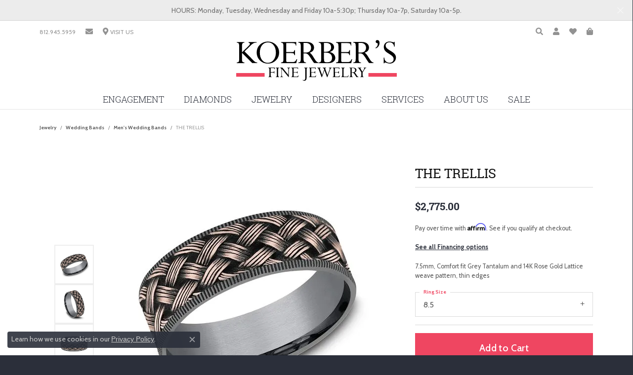

--- FILE ---
content_type: text/html; charset=UTF-8
request_url: https://www.koerbersfinejewelry.com/jewelry-details/mens-wedding-bands/the-trellis/722637
body_size: 20482
content:
<!DOCTYPE html>
<html lang="en">
	<head>
		<meta charset="utf-8">
		<title>Ammara Stone THE TRELLIS CFTBP9975892GTA14KR08.5 | Koerbers Fine Jewelry Inc | New Albany, IN</title>	
		
		
		<link rel="preconnect" href="//v6master-puma.shopfinejewelry.com/">
		<link rel="preconnect" href="https://cdn.jewelryimages.net/">
		
		<link rel="stylesheet" href="/css/_monolith.min.css?t=44477" media="all">
				
		
		
		<link rel="stylesheet" href="//v6master-puma.shopfinejewelry.com/js/vendor/OwlCarousel2-2.3.4/dist/assets/owl.carousel.min.css?t=koerbersfinejewelry44477"  media="print" onload="this.media='all'">
		<link rel="stylesheet" href="//v6master-puma.shopfinejewelry.com/js/vendor/magiczoomplus-commercial/magiczoomplus/magiczoomplus.css?t=koerbersfinejewelry44477"  media="print" onload="this.media='all'">
		<link rel="stylesheet" href="//v6master-puma.shopfinejewelry.com/js/vendor/bootstrap4-datetimepicker-master/build/css/bootstrap-datetimepicker.min.css?t=koerbersfinejewelry44477"  media="print" onload="this.media='all'">
		<link rel="stylesheet" href="//v6master-puma.shopfinejewelry.com/js/src/components/phone-number-input/css/phone-number-input.min.css?t=koerbersfinejewelry44477"  media="print" onload="this.media='all'">
		<link rel="stylesheet" href="//v6master-puma.shopfinejewelry.com/js/vendor/jquery.realperson.package-2.0.1/jquery.realperson.css?t=koerbersfinejewelry44477"  media="print" onload="this.media='all'">
		<link rel="stylesheet" href="//v6master-puma.shopfinejewelry.com/fonts/diamond-shapes/diashapes-v6.min.css" media="print" onload="this.media='all';">
		<link rel="stylesheet" href="//v6master-puma.shopfinejewelry.com/fonts/ring-settings/big-ring-settings-style.min.css" media="print" onload="this.media='all';">
		<link rel="stylesheet" href="//v6master-puma.shopfinejewelry.com/css/fragments/consentManagementPlatform.min.css" media="print" onload="this.media='all';">
		<link rel="stylesheet" href="//v6master-puma.shopfinejewelry.com/css/fragments/toggleSwitch.min.css" media="print" onload="this.media='all';">
		<link rel="stylesheet" href="//v6master-puma.shopfinejewelry.com/css/fragments/address-table.min.css" media="print" onload="this.media='all';">
		<link rel="stylesheet" href="//v6master-puma.shopfinejewelry.com/fonts/icons/css/fontawesome-solid.min.css" media="print" onload="this.media='all';">
		<link rel="stylesheet" href="//v6master-puma.shopfinejewelry.com/fonts/icons/css/brands.min.css" media="print" onload="this.media='all';">
		<link rel="stylesheet" href="/css/_quick-search.min.css?t=koerbersfinejewelry44477"  media="print" onload="this.media='all'">
		<link rel="stylesheet" href="//v6master-puma.shopfinejewelry.com/js/build/components/login/css/login.min.css?t=koerbersfinejewelry44477"  media="print" onload="this.media='all'">
		<link rel="stylesheet" href="/css/_login.min.css?t=koerbersfinejewelry44477"  media="print" onload="this.media='all'">
		<link rel="stylesheet" href="/css/_cart.min.css?t=koerbersfinejewelry44477"  media="print" onload="this.media='all'">
		<link rel="stylesheet" href="/css/_wishlist.min.css?t=koerbersfinejewelry44477"  media="print" onload="this.media='all'">
			<link rel="stylesheet" href="//v6master-puma.shopfinejewelry.com/css/pages/jewelry-details.min.css?t=koerbersfinejewelry44477" media="all">		
		
		
		
			<link rel="stylesheet" href="/css/local.php?settingsSrc=koerbersfinejewelryV6&t=44477" media="all">
		
		<link rel="stylesheet" href="/css/local.css?t=44477" media="all">
		<link rel="stylesheet" href="//v6master-puma.shopfinejewelry.com/css/print.min.css?t=44477" media="print" type="text/css">
	
		<script data-load-position="inline">
			window.cmpSettings = {"useOptInConsentPolicy":false,"showConsentManagementOptions":false,"includeRolexCookieOptions":false,"includePersonalizationCookieOption":true,"forRolexHybrid":false,"rolexCMPVersion":1};
		</script>
		<script src="//v6master-puma.shopfinejewelry.com/js/globalScripts/cookieBlocker.js" data-load-position="inline"></script>
		
		<script>
			var blockedCookieScripts = [];
		</script>		
		<!-- Global site tag (gtag.js) - Google Analytics -->
		<script data-load-position="early 0" async src="https://www.googletagmanager.com/gtag/js?id=UA-137778098-13"></script>
		<script data-load-position="inline">
			window.dataLayer = window.dataLayer || [];
			function gtag(){dataLayer.push(arguments);}
			gtag('js', new Date());

			gtag('config', 'UA-137778098-13'); 
		</script>		
		
		

		<!-- HEAD INCLUDES START -->
		<!-- Google Tag Manager -->
<script>(function(w,d,s,l,i){w[l]=w[l]||[];w[l].push({'gtm.start':
new Date().getTime(),event:'gtm.js'});var f=d.getElementsByTagName(s)[0],
j=d.createElement(s),dl=l!='dataLayer'?'&l='+l:'';j.async=true;j.src=
'https://www.googletagmanager.com/gtm.js?id='+i+dl;f.parentNode.insertBefore(j,f);
})(window,document,'script','dataLayer','GTM-WZRXBS8');</script>
<!-- End Google Tag Manager -->

<!-- Pinterest Tag -->
<script>
!function(e){if(!window.pintrk){window.pintrk = function () {
window.pintrk.queue.push(Array.prototype.slice.call(arguments))};var
  n=window.pintrk;n.queue=[],n.version="3.0";var
  t=document.createElement("script");t.async=!0,t.src=e;var
  r=document.getElementsByTagName("script")[0];
  r.parentNode.insertBefore(t,r)}}("https://s.pinimg.com/ct/core.js");
pintrk('load', '2614482583072', {em: '<user_email_address>'});
pintrk('page');
</script>
<noscript>
<img height="1" width="1" style="display:none;" alt=""
  src="https://ct.pinterest.com/v3/?event=init&tid=2614482583072&pd[em]=<hashed_email_address>&noscript=1" />
</noscript>
<!-- end Pinterest Tag -->

<meta name="p:domain_verify" content="8959649de7cb516304dc24fc0a9f88eb"/>

<!-- Facebook Pixel Code -->
<script>
  !function(f,b,e,v,n,t,s)
  {if(f.fbq)return;n=f.fbq=function(){n.callMethod?
  n.callMethod.apply(n,arguments):n.queue.push(arguments)};
  if(!f._fbq)f._fbq=n;n.push=n;n.loaded=!0;n.version='2.0';
  n.queue=[];t=b.createElement(e);t.async=!0;
  t.src=v;s=b.getElementsByTagName(e)[0];
  s.parentNode.insertBefore(t,s)}(window, document,'script',
  'https://connect.facebook.net/en_US/fbevents.js');
  fbq('init', '2264336317136577');
  fbq('track', 'PageView');
</script>
<noscript><img height="1" width="1" style="display:none"
  src="https://www.facebook.com/tr?id=2264336317136577&ev=PageView&noscript=1"
/></noscript>
<!-- End Facebook Pixel Code -->

<meta name="google-site-verification" content="AZv7u-yIiYSL05UfCQtyJl8Tli0SCCTkU3C5CVD5PSw" />
<meta name="facebook-domain-verification" content="87ohs1y0axvnlkr838tggw6dxxy4if" /><script>window.userCurrency = "USD";</script>
		<!-- HEAD INCLUDES END -->

		
					
		<script data-load-position="early 0">window.pageInfo={"itemID":"722637","itemDetails":{"itemID":"722637","masterID":"2540793","jewelryClassID":"18","itemUrl":null,"vendorID":"00028","edgeVendID":"","folderName":"benchmark","has1x1":"0","imgFileName":"CFTBP9975892GTA14KR08.5.jpg","imgAlt1":"","imgFileName2":"CFTBP9975892GTA14KR08.5_2.jpg","imgAlt2":"","imgFileName3":"CFTBP9975892GTA14KR08.5_3.jpg","imgAlt3":"","imgFileName4":"CFTBP9975892GTA14KR08.5_4.jpg","imgAlt4":"","imgFileName5":null,"imgAlt5":"","videoFile":"","youtubeLink":"","imgUrl":"galleries\/benchmark\/CFTBP9975892GTA14KR08.5.jpg","collectionID":"83","itemTitle":"THE TRELLIS","description":"7.5mm, Comfort fit Grey Tantalum and 14K Rose Gold Lattice weave pattern, thin edges ","styleNo":"CFTBP9975892GTA14KR08.5","vendorStyle":"00028-CFTBP9975892GTA14KR","GUID":"","RFID":"","gender":"","ringSetting":"0","settingType":null,"centerStoneIncluded":"0","centerCtWt":"0.00","centerDiaShape":"0","centerDiaCut":"0","centerDiaClarity":"0","centerDiaColor":"0","centerDiaDimensions":"","centerDiaCertType":"0","centerDiaCertImg":"","centerDiaCertNo":"","centerDiaFluorescence":"0","centerDiaTable":"0.00","centerDiaDepth":"0.00","centerDiaCulet":"0","centerDiaPrice":"0.00","centerDiaPricePerCarat":"0.00","commonDiaCtWt":"0.00","commonDiaShape":"0","commonDiaCut":"0","commonDiaClarity":"0","commonDiaColor":"0","totalDiaCount":"0","totalDiaCtWt":"0.00","shapeRange":"","centerGemIncluded":"0","centerGemType":"0","centerGemShape":"0","centerGemstoneCtWt":"0.00","centerGemDimensions":"","centerGemQuality":"","gemstoneType":null,"gemstoneTypeA":"0","gemstoneTypeACtWt":"0.00","gemstoneTypeACount":"0","gemstoneTypeB":"0","gemstoneTypeBCtWt":"0.00","gemstoneTypeBCount":"0","gemstoneTypeC":"0","gemstoneTypeCCtWt":"0.00","gemstoneTypeCCount":"0","gemstoneTypeD":"0","gemstoneTypeDCtWt":"0.00","gemstoneTypeDCount":"0","gemstoneTypeE":"0","gemstoneTypeECtWt":"0.00","gemstoneTypeECount":"0","totalGemstoneWt":"0.00","fullMetalType":"14K Rose Gold","metalType1":"14KR","length":"0.00","lengthType":"","width":"7.50","widthType":"","size":null,"color":null,"letter":null,"era":null,"ringSizes":"8.5","stockLevel":"1","availability":"7-10","freeShipping":"0","weight":"1.00","weightType":"","enableCheckout":"1","lowCt":"0.00","highCt":"0.00","categoryTitle":"Men's Wedding Bands","categoryUrl":"mens-wedding-bands","h1Tag":"","parentCategoryTitle":"Wedding Bands","parentCategoryUrl":"wedding-bands","retail":2775,"salePrice":0,"imgFileName_exists":null,"imgFileName_width":null,"imgFileName2_exists":null,"imgFileName2_width":null,"imgFileName3_exists":null,"imgFileName3_width":null,"imgFileName4_exists":null,"imgFileName4_width":null,"imgFileName5_exists":null,"imgFileName5_width":null,"nonStandardImage":null,"similarSKUs":"{\"idList\":[\"661435\",\"662303\",\"663115\",\"663017\",\"663523\",\"685675\",\"661205\",\"660937\",\"716127\",\"719577\"],\"ctime\":1738322583}","itemMetaTitle":"","itemMetaKeywords":"","itemMetaDescription":"","itemVisible":"1","autoUpdate":"1","collectionTitle":"Ammara Stone","collectionUrl":"ammara-stone","logoWhite":"ammara-stone-benchmark-logo-white","copyHybrid":"Ammara Stone represents the notion of united strength. The word \"Ammara\" (deriving from the Greek word Amarantos) translates to unfading and eternal. Coupled with the word \"Stone\", the Ammara Stone name represent the stone-like foundation shared between you and yours. The Ammara Stone line breaks the barriers of traditional ring design. There is nothing traditional about the eternal bond you share, and your ring should be no different.","masterCollectionID":"00515","jsonData":null,"fixedShippingPrice":"0.00","metalFinish":"","style":"","watchType":"","watchBraceletMaterial":"","watchBraceletColor":"","watchCaseSize":"","watchCaseMaterial":"","watchCrystalType":"","watchBezel":"","watchDialColor":"","watchDialShape":"","watchDialType":"","watchMovement":"","watchWaterResistance":"","watchFunctions":"","watchBraceletStyle":"","commonStoneType":"0","hidePrice":"0","excludeFromCoupons":"0","isERDBrand":"0","collection":"","fretail":"$2,775.00","fsalePrice":"$0.00","collectionLogoURL":"\/\/collections.jewelryimages.net\/collections_logos\/ammara-stone-benchmark-logo-white.jpg","imageSource":"\/\/cdn.jewelryimages.net\/galleries\/benchmark\/CFTBP9975892GTA14KR08.5.jpg?v=44"},"baseSKU":"00028-CFTBP9975892GTA14KR","baseSKURaw":"CFTBP9975892GTA14KR","jewelryClassID":"18","jsonData":false,"styleNo":"CFTBP9975892GTA14KR08.5","scrambledStlyeNo":"","itemTitle":"THE TRELLIS","itemVisible":"1","categoryUrl":"mens-wedding-bands","collectionID":"83","edgeVendID":"","vendorID":"00028","erdLegacyUrl":false,"variationStyle":"","imageBaseURL":"","image1":"\/\/cdn.jewelryimages.net\/galleries\/benchmark\/CFTBP9975892GTA14KR08.5.jpg?v=44","image2":"\/\/cdn.jewelryimages.net\/galleries\/benchmark\/CFTBP9975892GTA14KR08.5_2.jpg?v=44","image3":"\/\/cdn.jewelryimages.net\/galleries\/benchmark\/CFTBP9975892GTA14KR08.5_3.jpg?v=44","image4":"\/\/cdn.jewelryimages.net\/galleries\/benchmark\/CFTBP9975892GTA14KR08.5_4.jpg?v=44","image5":"","image6":"https:\/\/cdn.jewelryimages.net\/static\/v6master\/images\/page_content\/Punchmark_600x800-optimized.gif?webpSupport=0","variationColNames":"[]","ringSizeHasJSON":false,"ringSizeJSON":"8.5","session":"f8be11678d6ee60f322bbe1507d6180b","referer":"","hideDecimals":"0","hideAllPrices":"0","price":2775,"currency":"USD","hidePriceMessage":"Call for Price","calculateLiveSettingPrice":false,"metalType":"14KR","metalFinish":"","diamondQuality":"","priceAdj":1,"forexMultiplier":1,"similarItems":{"success":true,"retArr":[{"imageSource":"\/\/cdn.jewelryimages.net\/galleries\/benchmark\/0125R7010TA13.jpg?v=44","itemUrl":"\/jewelry-details\/mens-wedding-bands\/the-hero\/661435","itemTitle":"THE HERO","retail":"1900.00","salePrice":"0.00"},{"imageSource":"\/\/cdn.jewelryimages.net\/galleries\/benchmark\/0125R7763TA13.jpg?v=44","itemUrl":"\/jewelry-details\/mens-wedding-bands\/the-stryker\/662303","itemTitle":"THE STRYKER","retail":"1855.00","salePrice":"0.00"},{"imageSource":"\/\/cdn.jewelryimages.net\/galleries\/benchmark\/0125Y7740TA13.jpg?v=44","itemUrl":"\/jewelry-details\/mens-wedding-bands\/the-phantom\/663115","itemTitle":"THE PHANTOM","retail":"1900.00","salePrice":"0.00"},{"imageSource":"\/\/cdn.jewelryimages.net\/galleries\/benchmark\/025TA703414KR14.jpg?v=44","itemUrl":"\/jewelry-details\/mens-wedding-bands\/the-gauge\/663017","itemTitle":"THE GAUGE","retail":"3515.00","salePrice":"0.00"},{"imageSource":"\/\/cdn.jewelryimages.net\/galleries\/benchmark\/025W7393TA14.jpg?v=44","itemUrl":"\/jewelry-details\/mens-wedding-bands\/the-caspian\/663523","itemTitle":"THE CASPIAN","retail":"2600.00","salePrice":"0.00"},{"imageSource":"\/\/cdn.jewelryimages.net\/galleries\/benchmark\/032R6561GTA13.jpg?v=44","itemUrl":"\/jewelry-details\/mens-wedding-bands\/the-defender\/685675","itemTitle":"THE DEFENDER","retail":"2585.00","salePrice":"0.00"},{"imageSource":"\/\/cdn.jewelryimages.net\/galleries\/benchmark\/BP025R7613TA13.jpg?v=44","itemUrl":"\/jewelry-details\/mens-wedding-bands\/the-ozark\/661205","itemTitle":"THE OZARK","retail":"2600.00","salePrice":"0.00"},{"imageSource":"\/\/cdn.jewelryimages.net\/galleries\/benchmark\/BP025W7611GTA13.jpg?v=44","itemUrl":"\/jewelry-details\/mens-wedding-bands\/the-gunnison\/660937","itemTitle":"THE GUNNISON","retail":"2600.00","salePrice":"0.00"},{"imageSource":"\/\/cdn.jewelryimages.net\/galleries\/benchmark\/CF378003GTA14KY11.5.jpg?v=44","itemUrl":"\/jewelry-details\/mens-wedding-bands\/the-harvest\/716127","itemTitle":"THE HARVEST","retail":"1990.00","salePrice":"0.00"},{"imageSource":"\/\/cdn.jewelryimages.net\/galleries\/benchmark\/CF378005GTA14KY08.jpg?v=44","itemUrl":"\/jewelry-details\/mens-wedding-bands\/the-timeless\/719577","itemTitle":"THE TIMELESS","retail":"1990.00","salePrice":"0.00"},{"imageSource":null,"itemUrl":null,"itemTitle":null,"retail":null,"salePrice":null}],"date":1738322583000},"enableCustomerWishlist":"1","enableGuestWishlist":"1","customer":{"loggedIn":false,"hasGuestWishlist":false,"firstName":"","lastName":"","email":"","phone":""},"lowCt":"0.00","highCt":"0.00","shapeRange":"","showChatButtonJewelryDetails":"0","jewelryDescriptionShowMoreButton":true,"affirmPublicKey":"1BHBY3DJ1BG86MQG","financingPageVisibility":"1","storename":"Koerbers Fine Jewelry Inc","storeaddress":"<br>3095 Blackiston Mill Road<br>New Albany, IN 47150-9536<br>","cartButtonDefaultText":"Add to Cart","availableLocationInputHTML":"<input type=\"hidden\" value=\"1\" name=\"location\" class=\"appt-location\">","locationDayTime":{"1":{"locationName":"New Albany Store","daysOfWeekDisabled":[0],"timeOfDay":{"1":{"open":"10:00:00","close":"17:00:00"},"2":{"open":"10:00:00","close":"17:00:00"},"3":{"open":"10:00:00","close":"17:00:00"},"4":{"open":"10:00:00","close":"18:30:00"},"5":{"open":"10:00:00","close":"17:00:00"},"6":{"open":"10:00:00","close":"16:30:00"}},"closedHolidayDates":[],"adjustedHolidayHours":[]}},"locationsFieldInquiries":"1","customerID":null};</script>			
		
<script>
	window.enableEcommerce = "1";
</script>

		
<script>
	window.fbAppId = "1067336030322446";
</script>

		
	<script>
		window.googleAppId = "522739862603-9cnc28esu2ntos9aevhluql3ikdjgqpo.apps.googleusercontent.com";
	</script>

		<script type="application/ld+json">{"@context":"https:\/\/schema.org","@type":"Product","name":"THE TRELLIS","image":["\/\/cdn.jewelryimages.net\/galleries\/benchmark\/CFTBP9975892GTA14KR08.5.jpg?v=44","\/\/cdn.jewelryimages.net\/galleries\/benchmark\/CFTBP9975892GTA14KR08.5_2.jpg?v=44","\/\/cdn.jewelryimages.net\/galleries\/benchmark\/CFTBP9975892GTA14KR08.5_3.jpg?v=44","\/\/cdn.jewelryimages.net\/galleries\/benchmark\/CFTBP9975892GTA14KR08.5_4.jpg?v=44"],"description":"7.5mm, Comfort fit Grey Tantalum and 14K Rose Gold Lattice weave pattern, thin edges ","sku":"CFTBP9975892GTA14KR08.5","mpn":"00028-CFTBP9975892GTA14KR","brand":{"@type":"Brand","name":"Ammara Stone"},"offers":{"@type":"Offer","url":"https:\/\/www.koerbersfinejewelry.com\/jewelry-details\/mens-wedding-bands\/the-trellis\/722637","priceCurrency":"USD","price":"2775","priceValidUntil":"2026-02-20","availability":"https:\/\/schema.org\/InStock","shippingDetails":{"@type":"OfferShippingDetails","shippingRate":{"@type":"MonetaryAmount","currency":"USD"},"shippingDestination":{"@type":"DefinedRegion","addressCountry":"US"},"deliveryTime":{"@type":"ShippingDeliveryTime","handlingTime":{"@type":"QuantitativeValue","minValue":"7","maxValue":"10"},"businessDays":{"@type":"OpeningHoursSpecification","dayOfWeek":["https:\/\/schema.org\/Monday","https:\/\/schema.org\/Tuesday","https:\/\/schema.org\/Wednesday","https:\/\/schema.org\/Thursday","https:\/\/schema.org\/Friday","https:\/\/schema.org\/Saturday"]}}}}}</script>
		<meta name="description" content="Shop Ammara Stone Men's Wedding Bands like this CFTBP9975892GTA14KR08.5 THE TRELLIS at Koerbers Fine Jewelry Inc in New Albany IN">
		<meta name="referrer" content="strict-origin-when-cross-origin">
		<meta name="keywords" content="">
		<meta name="viewport" content="width=device-width, initial-scale=1">
		<!-- Open Graph Meta -->
		<meta property="og:title" content="THE TRELLIS">
		<meta property="og:description" content="7.5mm, Comfort fit Grey Tantalum and 14K Rose Gold Lattice weave pattern, thin edges ">
		<meta property="og:image" content="https://cdn.jewelryimages.net/galleries/benchmark/CFTBP9975892GTA14KR08.5.jpg?v=44">
		<meta property="product:brand" content="Ammara Stone">
		<meta property="product:availability" content="Ships in 7-10 Business Days">
		<meta property="product:condition" content="new">
		<meta property="product:price:amount" content="$2,775.00">
		<meta property="product:price:currency" content="USD">
		<meta property="product:retailer_item_id" content="722637">
		<!-- End Graph Meta -->

		
	</head>
	<body id="jewelry-details" class=" icofont-fontawesome-solid" data-theme="customized theme">		
		<!-- START BODY INCLUDE -->
		<script type="text/javascript">
    adroll_adv_id = "DH37J6X6SNBOPCKO63FVEZ";
    adroll_pix_id = "HPJVV22M5VFEHJTP33DTL5";

    (function () {
        var _onload = function(){
            if (document.readyState && !/loaded|complete/.test(document.readyState)){setTimeout(_onload, 10);return}
            if (!window.__adroll_loaded){__adroll_loaded=true;setTimeout(_onload, 50);return}
            var scr = document.createElement("script");
            var host = (("https:" == document.location.protocol) ? "https://s.adroll.com" : "http://a.adroll.com");
            scr.setAttribute('async', 'true');
            scr.type = "text/javascript";
            scr.src = host + "/j/roundtrip.js";
            ((document.getElementsByTagName('head') || [null])[0] ||
                document.getElementsByTagName('script')[0].parentNode).appendChild(scr);
        };
        if (window.addEventListener) {window.addEventListener('load', _onload, false);}
        else {window.attachEvent('onload', _onload)}
    }());
</script>

<script src="https://connect.podium.com/widget.js#ORG_TOKEN=e1adbda7-7fd0-430a-8649-3fe4ba4b6cc7" defer="defer" id="podium-widget" data-organization-api-token="e1adbda7-7fd0-430a-8649-3fe4ba4b6cc7"></script>

<!-- Google Tag Manager (noscript) -->
<noscript><iframe src="https://www.googletagmanager.com/ns.html?id=GTM-WZRXBS8"
height="0" width="0" style="display:none;visibility:hidden"></iframe></noscript>
<!-- End Google Tag Manager (noscript) -->
		<!-- END BODY INCLUDE -->
		
		<!-- No podium chat active -->
		
		
		<div id='accessibility-skip-links' data-breakpoint='md'><a class="skippy sr-only sr-only-focusable" href="#main-sections"><span class="skippy-text">Skip to main content</span></a><a class="skippy sr-only sr-only-focusable" href="#footer"><span class="skippy-text">Skip to footer</span></a></div>


			<div class="alert alert-global" role="alert">
				HOURS: Monday, Tuesday, Wednesday and Friday 10a-5:30p; Thursday 10a-7p, Saturday 10a-5p.	
				<button type="button" class="btn-close btn-close-white close" data-bs-dismiss="alert" aria-label="Close"></button>
			</div>

<header >
	<div class="container main-content">				
		<div class="row">
			<div class="col main-content-col  ">
				
		<div class="container content-toolbar top">
			<div class="content-toolbar-inner align-items-center justify-content-between justify-content-sm-between justify-content-md-between justify-content-lg-between" role="toolbar" aria-label="Secondary toolbar">
				<ul class="left d-flex d-sm-flex d-md-flex d-lg-flex "><li class="toolbar-item  item-"><a href="tel:8129455959" role="link"><span>812.945.5959</span></a></li><li class="toolbar-item d-none d-md-block item-"><a href="/contact" role="link" aria-label="Email"><i class="icon-email" aria-hidden="true"></i></a></li><li class="toolbar-item  item-"><a href="/contact" role="link" aria-label="Get Store Location"><i class="icon-map-marker" aria-hidden="true"></i><span>VISIT US</span></a></li>
				</ul>
				<ul class="right d-flex d-sm-flex d-md-flex d-lg-flex ">
			<li class="toolbar-item dropdown  item-search">
				<a href="javascript:void(0)" role="button" data-bs-toggle="dropdown" data-bs-hover="dropdown" aria-haspopup="menu" aria-expanded="false" id="inner-content-menu-item-right-search-1" aria-label="Toggle Search Menu"><i class="icon-search" aria-hidden="true"></i><span class="sr-only">Toggle Search Menu</span></a>
				<div class="dropdown-menu menu-search dropdown-menu-right" aria-labelledby="inner-content-menu-item-right-search-1">
					<div class="d-flex justify-content-center align-items-stretch flex-column px-2">
						<form action="/jewelry" role="search" method="GET" aria-label="Site search" class="d-block w-100">
							<div class="input-group">
								<label for="content-toolbar-search-kw" class="sr-only">Search for...</label>
								<input type="text" class="form-control" id="content-toolbar-search-kw" name="kw" placeholder="Search for...">
								<span class="input-group-btn">
									<button class="btn btn-default px-3" type="submit" aria-label="Submit search"><i class="icon-search" aria-hidden="true"></i></button>
								</span>
							</div>
						</form>
					</div>
				</div>
			</li>
			<li class="toolbar-item dropdown  item-account">
				<a href="javascript:void(0)" role="button" class="dropdown-toggle" data-bs-toggle="dropdown" data-bs-hover="dropdown" aria-haspopup="dialog" aria-controls="inner-content-login-dialog-right-account-2" aria-expanded="false" id="inner-content-item-right-account-2" aria-label="My Account Menu"><i class="icon-user" aria-hidden="true"></i><span class="sr-only">Toggle My Account Menu</span></a>
				<div class="dropdown-menu menu-account dropdown-menu-right my-account-dropdown punchmarkLogin">
					<div id="inner-content-login-dialog-right-account-2" role="dialog" aria-modal="true" aria-labelledby="inner-content-login-dialog-title-right-account-2" class="loginWrap">
						<div id="inner-content-login-dialog-title-right-account-2" class="sr-only">Login</div>
						<form class="login">
							<div class="form-floating">
								<input type="text" name="username" id="inner-content-username-right-account-2" placeholder="username" class="form-control input-md" autocomplete="off" value="">
								<label for="inner-content-username-right-account-2" class="">Username</label>
							</div>
							<div class="form-floating mt-1">
								<input type="password" name="password" id="inner-content-password-right-account-2" placeholder="password" class="form-control input-md" autocomplete="off" value="">
								<label for="inner-content-password-right-account-2" class="passwordLabel">Password</label>
							</div>
							<div class="form-group d-flex justify-content-between mb-3">
								<a tabindex="-1" role="button" class="small fw-bold cursor-pointer mt-2 invisible">Forgot Password?</a>
							</div>
							<button class="btn btn-primary btn-lg btn-block" type="submit">Log In</button>
						</form>
						<p class="pt-3 small text-center mb-0 signUp">
							Don&rsquo;t have an account?
							<a href="/register" class="fw-bold d-block">Sign up now</a>
						</p>
					</div>
				</div>
			</li>
			<li class="toolbar-item dropdown  item-wishlist">
				<a href="javascript:void(0)" role="button" class="dropdown-toggle" data-bs-toggle="dropdown" data-bs-hover="dropdown" aria-haspopup="menu" aria-expanded="false" id="inner-content-item-right-wishlist-3" aria-label="My Wish List"><i class="icon-heart" aria-hidden="true"></i><span class="sr-only">Toggle My Wishlist</span></a>
				<div class="dropdown-menu menu-wishlist dropdown-menu-right global-wish-list-dropdown" data-type="item" data-src="wishlist" data-parent="" data-thumbs="1" data-action="get_items" data-count="3" data-template="template-wishlist-item" aria-labelledby="inner-content-item-right-wishlist-3"></div>
				<script type="text/x-tmpl" id="template-wishlist-item">
					{% if (o.length) { %}
						{% for (var i=0; i<o.length; i++) { %}
							<div class="wishlist-item media">
								<a href="{%=o[i].itemUrl%}" class="media-thumb">
									<div class="image-div" style="background-image:url({%=o[i].fullImage%});">
										<img src="https://placeholder.shopfinejewelry.com/150x150" class="placeholder" alt="">
									</div>
								</a>
								<div class="media-body">
									<h6 class="media-heading text-truncate">{%=o[i].itemTitle%}</h6>
									<span class="media-description text-truncate">Style #: {%#o[i].styleNo%}</span>
									{% if (o[i].salePrice > 0 && o[i].retail > 0) { %}
										<span class="media-price"><strike>${%=o[i].salePrice%}</strike> ${%=o[i].retail%}</span>
									{% } else if(o[i].retail == 0.00 || o[i].retail == "") { %}
										<span class="media-price">Call for Price</span>
									{% } else { %}
										<span class="media-price">${%=o[i].retail%}</span>
									{% } %}
								</div>
							</div>
						{% } %}
						<div class="px-2">
							<a href="/myaccount-wishlist" class="btn btn-primary btn-md btn-block btn-view-wishlist">View My Wish List</a>
						</div>
					{% } else { %}
						<div class="wishlist-empty">
							<div class="menu-cart-subtotal px-20">
								<p class="text-center">You have no items in your wish list.</p>
							</div>
							<div class="menu-cart-buttons">
								<a href="/jewelry" class="btn btn-primary btn-block">Browse </a>
							</div>
						</div>
					{% } %}
				</script>
			</li>
				<li class="toolbar-item dropdown  item-cart">
					<a href="javascript:void(0)" role="button" class="dropdown-toggle" data-bs-toggle="dropdown" data-bs-hover="dropdown" aria-haspopup="menu" aria-expanded="false" id="inner-content-menu-item-right-cart-4" aria-label="My Shopping Cart"><i class="icon-shopping-bag" aria-hidden="true"></i><span class="sr-only">Toggle Shopping Cart Menu</span></a>
					<div class="dropdown-menu menu-cart dropdown-menu-right global-cart-dropdown" data-type="item" data-src="cart_nav" data-action="get_cart_items" data-template="template-cart-item" aria-labelledby="inner-content-menu-item-right-cart-4">
					</div>
					<script type="text/x-tmpl" id="template-cart-item">
						{% if (o.items.length) { %}
							{% for (var i in o.items) { %}
								<div class="wishlist-item media">
									<a href="javascript:void(0)" class="media-thumb">
										<div class="image-div" style="background-image:url({%=o.items[i].imgUrl%});">
											<img src="https://placeholder.shopfinejewelry.com/150x150" class="placeholder" alt="">
										</div>
									</a>
									<div class="media-body">
										<h6 class="media-heading text-truncate">{%#o.items[i].itemTitle%}</h6>
									<span class="media-description text-truncate">Style #: {%#o.items[i].sku%}</span>
										{%  if(o.items[i].price == 0.00 || o.items[i].price == "") { %}
											<span class="media-price">Call for Price</span>
										{% } else { %}
											<span class="media-price">{%=o.items[i].price%}</span>
										{% } %}
									</div>
								</div>
							{% } %}
							<div class="px-2">
								<a href="/cart" class="btn btn-primary btn-md btn-block btn-view-wishlist">View My Cart</a>
							</div>
						{% } else { %}
							<div class="">
								<div class="menu-cart-subtotal px-20">
									<p class="text-center">You have no items in your cart.</p>
								</div>
								<div class="menu-cart-buttons">
									<a href="/jewelry" class="btn btn-primary btn-block">Browse </a>
								</div>
							</div>
						{% } %}
					</script>
				</li>
				</ul>
			</div>
		</div>
				
		<a href="/" id="logo" aria-label="Koerbers Fine Jewelry Inc logo - Go to homepage">
			<img src="/images/logo.svg" width="513.8" height="144" alt="Koerbers Fine Jewelry Inc logo" class="mx-auto" loading="eager" decoding="sync" fetchpriority="high">
		</a>
				
				
			</div>
		</div>
	</div>
	<!-- Nav generated 20260121234811 -->

	<div class='container nav-default'>
		<div class='row'>
			<div class='col'>
<nav class="navbar navbar-expand-md navbar-menu-position-left show-dropdown-toggles  justify-content-end" id="website-navigation" aria-label="Primary">
	
<button class="navbar-toggler d-inline-block d-md-none" id="nav-toggle" type="button" data-animation="animation-1" data-bs-toggle="slide-collapse-left" data-bs-target="#main-navigation" aria-controls="main-navigation" aria-expanded="false" aria-label="Toggle navigation">
	<span class="navbar-toggler-icon" aria-hidden="true">
		<span></span>
		<span></span>
		<span></span>
	</span>
</button>
	<div class="collapse navbar-collapse justify-content-center" id="main-navigation">
		<div class='container inner-nav  px-0 px-md-10'>
		<ul class="navbar-nav justify-content-center " id="menubar-left" aria-label="Primary site menu">
		<li class="dropdown dropdown-wide has-a-plus nav-item "><a href="/jewelry/engagement-rings" data-url="/jewelry/engagement-rings" class="nav-link " id="menu-item-megamenu-ringsettings-1">Engagement</a><button type="button" class="dropdown-plus d-flex d-md-none" data-bs-toggle="dropdown" aria-hidden="true" tabindex="-1" id="menu-item-plus-megamenu-ringsettings-1"><i class="icon-plus" aria-hidden="true"></i></button><div class="dropdown-menu dropdown-menu-wide menu-megamenu-ringsettings dropdown-menu-left" aria-labelledby="menu-item-megamenu-ringsettings-1" data-parent="" data-cols="3"><div class="container"><div class="row"><div class="col-12 col-md-6"><span class="dropdown-item-parent parent-has-kids hide">Choose your Style</span><div class="row ringsettings dropdown-submenu pt-md-2"><div class="col-12 d-flex d-md-none flex-wrap d-flex d-md-none"><a class="dropdown-item w-33" href="/ringsettings?settingtype=solitaire"><i class="big-setting-solitaire"></i><span>Solitaire</span></a><a class="dropdown-item w-33" href="/ringsettings?settingtype=side-stone"><i class="big-setting-sidestone"></i><span>Side-Stone</span></a><a class="dropdown-item w-33" href="/ringsettings?settingtype=three-stone"><i class="big-setting-threestone"></i><span>Three Stone</span></a><a class="dropdown-item w-33" href="/ringsettings?settingtype=halo"><i class="big-setting-halo"></i><span>Halo</span></a><a class="dropdown-item w-33" href="/ringsettings?settingtype=pave"><i class="big-setting-pave"></i><span>Pave</span></a><a class="dropdown-item w-33" href="/ringsettings?settingtype=antique"><i class="big-setting-vintage"></i><span>Antique</span></a><a class="dropdown-item w-33" href="/ringsettings?settingtype=single-row"><i class="big-setting-channel-set"></i><span>Single Row</span></a><a class="dropdown-item w-33" href="/ringsettings?settingtype=multi-row"><i class="big-setting-splitshank"></i><span>Multi Row</span></a><a class="dropdown-item w-33" href="/ringsettings?settingtype=bypass"><i class="big-setting-bypass"></i><span>Bypass</span></a></div><div class="col-12 col-sm-6 d-none d-md-block d-none d-md-flex flex-column"><a class="dropdown-item w-100" href="/ringsettings?settingtype=solitaire"><i class="big-setting-solitaire"></i><span>Solitaire</span></a><a class="dropdown-item w-100" href="/ringsettings?settingtype=side-stone"><i class="big-setting-sidestone"></i><span>Side-Stone</span></a><a class="dropdown-item w-100" href="/ringsettings?settingtype=three-stone"><i class="big-setting-threestone"></i><span>Three Stone</span></a><a class="dropdown-item w-100" href="/ringsettings?settingtype=halo"><i class="big-setting-halo"></i><span>Halo</span></a><a class="dropdown-item w-100" href="/ringsettings?settingtype=pave"><i class="big-setting-pave"></i><span>Pave</span></a></div><div class="col-4 col-sm-6 d-none d-md-block d-none d-md-flex flex-column"><a class="dropdown-item w-100" href="/ringsettings?settingtype=antique"><i class="big-setting-vintage"></i><span>Antique</span></a><a class="dropdown-item w-100" href="/ringsettings?settingtype=single-row"><i class="big-setting-channel-set"></i><span>Single Row</span></a><a class="dropdown-item w-100" href="/ringsettings?settingtype=multi-row"><i class="big-setting-splitshank"></i><span>Multi Row</span></a><a class="dropdown-item w-100" href="/ringsettings?settingtype=bypass"><i class="big-setting-bypass"></i><span>Bypass</span></a></div></div></div><div class="col-12 col-md-auto"><div class="dropdown dropdown-submenu"><a href="/jewelry/engagement-rings" data-url="/jewelry/engagement-rings"  class="dropdown-item dropdown-item-parent  parent-has-kids"  id="submenu-item-megamenu-ringsettings-1-1">Engagement Rings</a><button type="button" class="dropdown-plus d-flex d-md-none" data-bs-toggle="dropdown" aria-hidden="true" tabindex="-1" data-children-count="1" id="submenu-item-plus-megamenu-ringsettings-1-1"><i class="icon-plus" aria-hidden="true"></i></button><div class="dropdown-menu dropdown-menu-left dropdown-menu-children" aria-labelledby="submenu-item-megamenu-ringsettings-1-1"><a class="dropdown-item" href="/jewelry?kw=anniversary" >Anniversary Rings</a></div></div><div class="dropdown dropdown-submenu"><a href="/jewelry/wedding-bands" data-url="/jewelry/wedding-bands"  class="dropdown-item dropdown-item-parent  parent-has-kids"  id="submenu-item-megamenu-ringsettings-1-2">Wedding Bands</a><button type="button" class="dropdown-plus d-flex d-md-none" data-bs-toggle="dropdown" aria-hidden="true" tabindex="-1" data-children-count="3" id="submenu-item-plus-megamenu-ringsettings-1-2"><i class="icon-plus" aria-hidden="true"></i></button><div class="dropdown-menu dropdown-menu-left dropdown-menu-children" aria-labelledby="submenu-item-megamenu-ringsettings-1-2"><a class="dropdown-item" href="/jewelry/wedding-bands?gender=Mens" >Men&rsquo;s Wedding Bands</a><a class="dropdown-item" href="/jewelry/wedding-bands?gender=Womens" >Ladies Wedding Bands</a><a class="dropdown-item" href="/benchmark-ring-lab" >Build Your Wedding Band</a></div></div></div><div class="col-12 col-md-auto">
        <a href="/weddings" class="my-10 dropdown-item dropdown-item-image">
            <img class="d-none d-md-block" src="/images/nav-engagement.png" alt="" loading="lazy" decoding="auto" fetchpriority="low">
            <div class="text-center small pt-1">Everything in Love</div>
        </a></div><div class="col-12 col-md-auto">
        <a href="/benchmark-ring-lab" class="my-10 dropdown-item dropdown-item-image">
            <img class="d-none d-md-block" src="https://cdn.jewelryimages.net/static/v6master/images/page_content/Punchmark_305x305_ProdGrid.gif?webpSupport=0" alt="" loading="lazy" decoding="auto" fetchpriority="low">
            <div class="text-center small pt-1">Build Your Wedding Band</div>
        </a></div></div><!-- .row --><div class="row explore-all-row"><div class="col pt-0 pt-md-10"><hr class="my-10"><a href="/jewelry/engagement-rings" class="btn btn-dark btn-sm dropdown-item">Explore All Engagement</a></div></div><!-- .row --></div><!-- .container --></div><!-- .dropdown-menu --></li>
		<li class="dropdown has-a-plus dropdown-wide nav-item "><a href="/ringsettings-diamonds" data-url="/ringsettings-diamonds" class="nav-link " id="menu-item-megamenu-2">Diamonds</a><button type="button" class="dropdown-plus d-flex d-md-none" data-bs-toggle="dropdown" aria-hidden="true" tabindex="-1" id="menu-item-plus-megamenu-2"><i class="icon-plus" aria-hidden="true"></i></button><div class="dropdown-menu dropdown-menu-wide menu-megamenu dropdown-menu-left" aria-labelledby="menu-item-megamenu-2" data-parent="" data-cols="4"><div class="container"><div class="row"><div class="col-12 col-md-auto">
        <a href="/ringsettings-diamonds" class="my-10 dropdown-item dropdown-item-image">
            <img class="d-none d-md-block" src="https://cdn.jewelryimages.net/static/domains/koerbersfinejewelry/images/store-pics/search-for-diamonds.png" alt="" loading="lazy" decoding="auto" fetchpriority="low">
            <div class="text-center small pt-1">Search for Diamonds</div>
        </a></div><div class="col-12 col-md-auto"><div class="dropdown dropdown-submenu"><a href="/education" data-url="/education"  class="dropdown-item dropdown-item-parent  parent-has-kids"  id="submenu-item-megamenu-2-2">Learn About Diamonds</a><button type="button" class="dropdown-plus d-flex d-md-none" data-bs-toggle="dropdown" aria-hidden="true" tabindex="-1" data-children-count="4" id="submenu-item-plus-megamenu-2-2"><i class="icon-plus" aria-hidden="true"></i></button><div class="dropdown-menu dropdown-menu-left dropdown-menu-children" aria-labelledby="submenu-item-megamenu-2-2"><a class="dropdown-item" href="/education-diamond-buying" >Diamond Buying Tips</a><a class="dropdown-item" href="/education-diamonds" >The Four Cs of Diamonds</a><a class="dropdown-item" href="/education-gemstones" >Find Your Birthstone</a><a class="dropdown-item" href="/our-diamonds" >Our Diamonds</a></div></div></div><div class="col-12 col-md-auto"><div class="dropdown dropdown-submenu"><a href="/jewelry?kw=diamond" data-url="/jewelry?kw=diamond"  class="dropdown-item dropdown-item-parent  parent-has-kids"  id="submenu-item-megamenu-2-3">Diamond Jewelry</a><button type="button" class="dropdown-plus d-flex d-md-none" data-bs-toggle="dropdown" aria-hidden="true" tabindex="-1" data-children-count="4" id="submenu-item-plus-megamenu-2-3"><i class="icon-plus" aria-hidden="true"></i></button><div class="dropdown-menu dropdown-menu-left dropdown-menu-children" aria-labelledby="submenu-item-megamenu-2-3"><a class="dropdown-item" href="/jewelry/diamond-fashion-rings" >Diamond Fashion Rings</a><a class="dropdown-item" href="/jewelry/diamond-bracelets" >Diamond Bracelets</a><a class="dropdown-item" href="/jewelry/diamond-necklaces" >Diamond Necklaces</a><a class="dropdown-item" href="/jewelry/diamond-earrings" >Diamond Earrings</a></div></div></div><div class="col-12 col-md-auto"><div class="dropdown dropdown-submenu"><a href="/pages/gemstones" data-url="/pages/gemstones"  class="dropdown-item dropdown-item-parent  parent-has-kids"  id="submenu-item-megamenu-2-4">Gemstones</a><button type="button" class="dropdown-plus d-flex d-md-none" data-bs-toggle="dropdown" aria-hidden="true" tabindex="-1" data-children-count="1" id="submenu-item-plus-megamenu-2-4"><i class="icon-plus" aria-hidden="true"></i></button><div class="dropdown-menu dropdown-menu-left dropdown-menu-children" aria-labelledby="submenu-item-megamenu-2-4"><a class="dropdown-item" href="/jewelry?kw=gemstone" >Gemstone Jewelry</a></div></div></div></div><!-- .row --><div class="row explore-all-row"><div class="col pt-0 pt-md-10"><hr class="my-10"><a href="/ringsettings-diamonds" class="btn btn-dark btn-sm dropdown-item">Explore All Diamonds</a></div></div><!-- .row --></div><!-- .container --></div><!-- .dropdown-menu --></li>
		<li class="dropdown has-a-plus dropdown-wide nav-item "><a href="/jewelry" data-url="/jewelry" class="nav-link " id="menu-item-megamenu-3">Jewelry</a><button type="button" class="dropdown-plus d-flex d-md-none" data-bs-toggle="dropdown" aria-hidden="true" tabindex="-1" id="menu-item-plus-megamenu-3"><i class="icon-plus" aria-hidden="true"></i></button><div class="dropdown-menu dropdown-menu-wide menu-megamenu dropdown-menu-left" aria-labelledby="menu-item-megamenu-3" data-parent="" data-cols="4"><div class="container"><div class="row"><div class="col-12 col-md-auto"><div><a href="/jewelry/engagement-rings" data-url="/jewelry/engagement-rings"  class="dropdown-item dropdown-item-parent "  id="submenu-item-megamenu-3-1">Engagement Rings</a></div><div><a href="/jewelry/wedding-bands" data-url="/jewelry/wedding-bands"  class="dropdown-item dropdown-item-parent "  id="submenu-item-megamenu-3-2">Wedding Bands</a></div><div><a href="/jewelry/fashion-rings" data-url="/jewelry/fashion-rings"  class="dropdown-item dropdown-item-parent "  id="submenu-item-megamenu-3-3">Fashion Rings</a></div><div><a href="/jewelry/bracelets" data-url="/jewelry/bracelets"  class="dropdown-item dropdown-item-parent "  id="submenu-item-megamenu-3-4">Bracelets</a></div></div><div class="col-12 col-md-auto"><div><a href="/jewelry/earrings" data-url="/jewelry/earrings"  class="dropdown-item dropdown-item-parent "  id="submenu-item-megamenu-3-5">Earrings</a></div><div><a href="/jewelry/necklaces-pendants" data-url="/jewelry/necklaces-pendants"  class="dropdown-item dropdown-item-parent "  id="submenu-item-megamenu-3-6">Necklaces & Pendants</a></div><div><a href="/jewelry/watches" data-url="/jewelry/watches"  class="dropdown-item dropdown-item-parent "  id="submenu-item-megamenu-3-7">Watches</a></div><div><a href="/jewelry/estate-jewelry" data-url="/jewelry/estate-jewelry"  class="dropdown-item dropdown-item-parent "  id="submenu-item-megamenu-3-8">Estate Jewelry</a></div></div><div class="col-12 col-md-auto"><div><a href="/jewelry/mens-jewelry" data-url="/jewelry/mens-jewelry"  class="dropdown-item dropdown-item-parent "  id="submenu-item-megamenu-3-9">Men's Jewelry</a></div><div><a href="/jewelry/birthstones" data-url="/jewelry/birthstones"  class="dropdown-item dropdown-item-parent "  id="submenu-item-megamenu-3-10">Birthstones</a></div><div><a href="/jewelry/gifts" data-url="/jewelry/gifts"  class="dropdown-item dropdown-item-parent "  id="submenu-item-megamenu-3-11">Gifts</a></div><div><a href="/jewelry/miscellaneous" data-url="/jewelry/miscellaneous"  class="dropdown-item dropdown-item-parent "  id="submenu-item-megamenu-3-12">Miscellaneous</a></div></div><div class="col-12 col-md-auto"><div><a href="/jewelry/permanent-jewelry-charms" data-url="/jewelry/permanent-jewelry-charms"  class="dropdown-item dropdown-item-parent "  id="submenu-item-megamenu-3-13">Permanent Jewelry Charms</a></div></div></div><!-- .row --><div class="row explore-all-row"><div class="col pt-0 pt-md-10"><hr class="my-10"><a href="/jewelry" class="btn btn-dark btn-sm dropdown-item">Explore All Jewelry</a></div></div><!-- .row --></div><!-- .container --></div><!-- .dropdown-menu --></li>
		<li class="dropdown dropdown-wide has-a-plus nav-item "><a href="/brands" data-url="/brands" class="nav-link " id="menu-item-megamenu-brand-list-4">Designers</a><button type="button" class="dropdown-plus d-flex d-md-none" data-bs-toggle="dropdown" aria-hidden="true" tabindex="-1" id="menu-item-plus-megamenu-brand-list-4"><i class="icon-plus" aria-hidden="true"></i></button><div class="dropdown-menu dropdown-menu-wide menu-megamenu-brand-list dropdown-menu-left megamenu-brand-list-dropdown" data-parent="" data-cols="4" aria-labelledby="menu-item-megamenu-brand-list-4"><div class="container"><div class="row "><div class="col-12 col-md-3 column-0 brand-column-links"><div><a href="/jewelry/brand/ania-haie" class="dropdown-item dropdown-item-parent" data-title="Ania Haie">Ania Haie</a></div><div><a href="/jewelry/brand/benchmark" class="dropdown-item dropdown-item-parent" data-title="Benchmark">Benchmark</a></div><div><a href="/jewelry/brand/christopher-designs" class="dropdown-item dropdown-item-parent" data-title="Christopher Designs">Christopher Designs</a></div><div><a href="/jewelry/brand/doves-jewelry" class="dropdown-item dropdown-item-parent" data-title="Doves Jewelry">Doves Jewelry</a></div><div><a href="/jewelry/brand/eriness" class="dropdown-item dropdown-item-parent" data-title="Eriness">Eriness</a></div><div><a href="/jewelry/brand/g-shock" class="dropdown-item dropdown-item-parent" data-title="G-Shock">G-Shock</a></div></div><div class="col-12 col-md-3 column-1 brand-column-links"><div><a href="/jewelry/brand/gabriel-co" class="dropdown-item dropdown-item-parent" data-title="Gabriel &amp; Co">Gabriel &amp; Co</a></div><div><a href="/jewelry/brand/hearts-on-fire" class="dropdown-item dropdown-item-parent" data-title="Hearts On Fire">Hearts On Fire</a></div><div><a href="/jewelry/brand/koerber-s-collection" class="dropdown-item dropdown-item-parent" data-title="Koerber's Collection">Koerber's Collection</a></div><div><a href="/jewelry/brand/le-vian" class="dropdown-item dropdown-item-parent" data-title="Le Vian">Le Vian</a></div><div><a href="/jewelry/brand/mark-henry" class="dropdown-item dropdown-item-parent" data-title="Mark Henry">Mark Henry</a></div><div><a href="/jewelry/brand/memoire" class="dropdown-item dropdown-item-parent" data-title="Memoire">Memoire</a></div></div><div class="col-12 col-md-3 column-2 brand-column-links"><div><a href="/jewelry/brand/monica-rich-kosann" class="dropdown-item dropdown-item-parent" data-title="Monica Rich Kosann">Monica Rich Kosann</a></div><div><a href="/jewelry/brand/pandora" class="dropdown-item dropdown-item-parent" data-title="Pandora">Pandora</a></div><div><a href="/jewelry/brand/seiko" class="dropdown-item dropdown-item-parent" data-title="Seiko">Seiko</a></div><div><a href="/jewelry/brand/shinola" class="dropdown-item dropdown-item-parent" data-title="Shinola">Shinola</a></div><div><a href="/jewelry/brand/shy-creation" class="dropdown-item dropdown-item-parent" data-title="Shy Creation">Shy Creation</a></div><div><a href="/jewelry/brand/simon-g" class="dropdown-item dropdown-item-parent" data-title="Simon G">Simon G</a></div></div><div class="col-12 col-md-3 column-3 brand-column-links"><div><a href="/jewelry/brand/sloane-street" class="dropdown-item dropdown-item-parent" data-title="Sloane Street">Sloane Street</a></div><div><a href="/jewelry/brand/uneek" class="dropdown-item dropdown-item-parent" data-title="Uneek">Uneek</a></div><div><a href="/jewelry/brand/vahan" class="dropdown-item dropdown-item-parent" data-title="Vahan">Vahan</a></div><div><a href="/jewelry/brand/zeghani" class="dropdown-item dropdown-item-parent" data-title="Zeghani">Zeghani</a></div></div></div><!-- .row -->
					<div class="row explore-all-row">
						<div class="col pt-0 pt-md-10">
							<hr class="my-10">
							<a href="/brands" class="btn btn-dark btn-sm dropdown-item">Designers</a>
						</div>
					</div><!-- .row --></div><!-- .container --></div><!-- div or ul.dropdown-menu --></li>
		<li class="dropdown has-a-plus dropdown-wide nav-item "><a href="/our-services" data-url="/our-services" class="nav-link " id="menu-item-megamenu-5">Services</a><button type="button" class="dropdown-plus d-flex d-md-none" data-bs-toggle="dropdown" aria-hidden="true" tabindex="-1" id="menu-item-plus-megamenu-5"><i class="icon-plus" aria-hidden="true"></i></button><div class="dropdown-menu dropdown-menu-wide menu-megamenu dropdown-menu-right" aria-labelledby="menu-item-megamenu-5" data-parent="" data-cols="4"><div class="container"><div class="row"><div class="col-12 col-md-auto">
        <a href="/diamond-and-gold-buying" class="my-10 dropdown-item dropdown-item-image">
            <img class="d-none d-md-block" src="/images/gold-buying-nav.jpg" alt="" loading="lazy" decoding="auto" fetchpriority="low">
            <div class="text-center small pt-1">Diamond &amp; Gold Buying</div>
        </a></div><div class="col-12 col-md-auto">
        <a href="/financing-options" class="my-10 dropdown-item dropdown-item-image">
            <img class="d-none d-md-block" src="/images/koerbers-nav-newest.png" alt="" loading="lazy" decoding="auto" fetchpriority="low">
            <div class="text-center small pt-1">Financing</div>
        </a></div><div class="col-12 col-md-auto">
        <a href="/pages/custom-jewelry" class="my-10 dropdown-item dropdown-item-image">
            <img class="d-none d-md-block" src="/images/SketchGraphic.jpg" alt="" loading="lazy" decoding="auto" fetchpriority="low">
            <div class="text-center small pt-1">Custom Jewelry Design</div>
        </a></div><div class="col-12 col-md-auto">
        <a href="/our-repairs" class="my-10 dropdown-item dropdown-item-image">
            <img class="d-none d-md-block" src="/images/repairs-nav.jpg" alt="" loading="lazy" decoding="auto" fetchpriority="low">
            <div class="text-center small pt-1">Repairs &amp; Appraisals</div>
        </a></div></div><!-- .row --><div class="row explore-all-row"><div class="col pt-0 pt-md-10"><hr class="my-10"><a href="/our-services" class="btn btn-dark btn-sm dropdown-item">Explore All Services</a></div></div><!-- .row --></div><!-- .container --></div><!-- .dropdown-menu --></li>
		<li class="dropdown has-a-plus dropdown-wide nav-item "><a href="/our-store" data-url="/our-store" class="nav-link " id="menu-item-megamenu-6">About Us</a><button type="button" class="dropdown-plus d-flex d-md-none" data-bs-toggle="dropdown" aria-hidden="true" tabindex="-1" id="menu-item-plus-megamenu-6"><i class="icon-plus" aria-hidden="true"></i></button><div class="dropdown-menu dropdown-menu-wide menu-megamenu dropdown-menu-right" aria-labelledby="menu-item-megamenu-6" data-parent="" data-cols="4"><div class="container"><div class="row"><div class="col-12 col-md-auto">
        <a href="/our-store" class="my-10 dropdown-item dropdown-item-image">
            <img class="d-none d-md-block" src="/images/our-store-nav.jpg" alt="" loading="lazy" decoding="auto" fetchpriority="low">
            <div class="text-center small pt-1">Our Store</div>
        </a></div><div class="col-12 col-md-auto">
        <a href="/events" class="my-10 dropdown-item dropdown-item-image">
            <img class="d-none d-md-block" src="/images/events-nav.jpg" alt="" loading="lazy" decoding="auto" fetchpriority="low">
            <div class="text-center small pt-1">Upcoming Events</div>
        </a></div><div class="col-12 col-md-auto">
        <a href="/testimonials" class="my-10 dropdown-item dropdown-item-image">
            <img class="d-none d-md-block" src="/images/testimonials-nav.jpg" alt="" loading="lazy" decoding="auto" fetchpriority="low">
            <div class="text-center small pt-1">Testimonials</div>
        </a></div><div class="col-12 col-md-auto">
        <a href="/contact" class="my-10 dropdown-item dropdown-item-image">
            <img class="d-none d-md-block" src="/images/contact-nav.jpg" alt="" loading="lazy" decoding="auto" fetchpriority="low">
            <div class="text-center small pt-1">Get In Touch</div>
        </a></div></div><!-- .row --><div class="row explore-all-row"><div class="col pt-0 pt-md-10"><hr class="my-10"><a href="/our-store" class="btn btn-dark btn-sm dropdown-item">Explore All About Us</a></div></div><!-- .row --></div><!-- .container --></div><!-- .dropdown-menu --></li>
		<li class=" has-no-plus nav-item "><a href="/specials" class="nav-link ">Sale</a></li></ul>
		</div>
	</div>
</nav>

			</div>
		</div>
	</div>

	
</header>
<main id="main-sections" tabindex="-1">
<section class="default">
	<div class="container pb-0">
		<div class="row">
			<div class="col-sm-12">
				
				
		<nav aria-label="breadcrumb" class="mt-0 mb-20" id="nav-breadcrumb">
			<ol class="breadcrumb breadcrumb-widget justify-content-start">
				<li class="breadcrumb-item"><a href="/jewelry">jewelry</a></li><li class="breadcrumb-item"><a href="/jewelry/wedding-bands">Wedding Bands</a></li><li class="breadcrumb-item"><a href="/jewelry/mens-wedding-bands">Men's Wedding Bands</a></li><li class="breadcrumb-item active">THE TRELLIS</li>
			</ol>
		</nav>
				<!--<h1 id="jewelry-details-h1" class="">THE TRELLIS</h1>-->
				<div class="p intro-text htmlAboveGrid"></div>
				

<section class="default px-0 py-10">
	<div class="container px-0 py-0">
		<div class="row">			
			<div class="col-12">
				<div class="row">

					<div class="col-12 col-sm-12 col-md-7 col-lg-8 d-flex flex-column justify-content-center align-items-center">
	<div class="column-slider-left justify-content-center align-items-center flex-column flex-md-row-reverse" id="jewelrydetails-image-column">
		<div id="jewelry-main-images" class="column-slider owl-carousel align-self-center" data-slider-id="1" data-margin="20" data-cols-xs="1" data-cols-sm="1" data-cols-md="1" data-cols-lg="1" data-center-mode="center">					
			
			<div class="">
				<div class="widget">
					<a href="//cdn.jewelryimages.net/galleries/benchmark/CFTBP9975892GTA14KR08.5.jpg?v=44" id="jewelry-details-main-img-wrap-1" class="d-block widget-inner position-0 w-100 h-auto h-sm-100 MagicZoom" style="background: transparent;" data-mobile-options="" data-options="rightClick: true; zoomOn: click" data-slide-id="zoom">
						<img id="jewelry-details-main-img-1" src="//cdn.jewelryimages.net/galleries/benchmark/CFTBP9975892GTA14KR08.5.jpg?v=44" class="d-block " style="width:auto !important;" alt="THE TRELLIS Koerbers Fine Jewelry Inc New Albany, IN">
					</a>
				</div>
			</div>
					<div class="">
						<div class="widget">
							<a href="//cdn.jewelryimages.net/galleries/benchmark/CFTBP9975892GTA14KR08.5_2.jpg?v=44" id="jewelry-details-main-img-wrap-2" class="d-block widget-inner position-0 w-100 h-auto h-sm-100 MagicZoom" style="background: transparent;" data-mobile-options="" data-options="zoomOn: click" data-slide-id="zoom">
								<img id="jewelry-details-main-img-2" src="//cdn.jewelryimages.net/galleries/benchmark/CFTBP9975892GTA14KR08.5_2.jpg?v=44" class="d-block " style="width:auto !important;" alt="THE TRELLIS Image 2 Koerbers Fine Jewelry Inc New Albany, IN">
							</a>
						</div>
					</div>
					<div class="">
						<div class="widget">
							<a href="//cdn.jewelryimages.net/galleries/benchmark/CFTBP9975892GTA14KR08.5_3.jpg?v=44" id="jewelry-details-main-img-wrap-3" class="d-block widget-inner position-0 w-100 h-auto h-sm-100 MagicZoom" style="background: transparent;" data-mobile-options="" data-options="zoomOn: click" data-slide-id="zoom">
								<img id="jewelry-details-main-img-3" src="//cdn.jewelryimages.net/galleries/benchmark/CFTBP9975892GTA14KR08.5_3.jpg?v=44" class="d-block " style="width:auto !important;" alt="THE TRELLIS Image 3 Koerbers Fine Jewelry Inc New Albany, IN">
							</a>
						</div>
					</div>
					<div class="">
						<div class="widget">
							<a href="//cdn.jewelryimages.net/galleries/benchmark/CFTBP9975892GTA14KR08.5_4.jpg?v=44" id="jewelry-details-main-img-wrap-4" class="d-block widget-inner position-0 w-100 h-auto h-sm-100 MagicZoom" style="background: transparent;" data-mobile-options="" data-options="zoomOn: click" data-slide-id="zoom">
								<img id="jewelry-details-main-img-4" src="//cdn.jewelryimages.net/galleries/benchmark/CFTBP9975892GTA14KR08.5_4.jpg?v=44" class="d-block " style="width:auto !important;" alt="THE TRELLIS Image 4 Koerbers Fine Jewelry Inc New Albany, IN">
							</a>
						</div>
					</div>
					<div class="">
						<div class="widget">
							<a href="/benchmark-ring-lab/CFTBP9975892GTA14KR08.5" id="jewelry-details-main-img-wrap-5" class="d-block widget-inner position-0 w-100 h-auto h-sm-100" style="background: transparent;" data-mobile-options="" aria-label="Customize in Benchmark Ring Lab">
								<img id="jewelry-details-main-img-5" src="https://cdn.jewelryimages.net/static/v6master/images/page_content/Punchmark_600x800-optimized.gif?webpSupport=0" class="d-block " style="width:auto !important;" alt="THE TRELLIS Image 5 Koerbers Fine Jewelry Inc New Albany, IN" decoding="async">
							</a>
						</div>
					</div> 
		</div>
		<div id="jewelry-image-thumbs" class="column-slider-thumbs owl-thumbs-left h-100 d-flex justify-content-center align-self-center" data-slider-id="1">			
		</div>
	</div>
	<div class="column-slider-under-ringsettings-block align-self-md-end">
		<div class="col-12 text-center pb-2">
			<p class="small fw-bold" style="margin-bottom:-.5rem">For Live Assistance Call</p>
			<a class="btn btn-link btn-md px-3" href="tel:(812) 945-5959">(812) 945-5959</a>	
						
		</div>
	</div>
</div>

					<div class="col-12 col-sm-12 col-md-5 col-lg-4 default">
						<div class="d-flex widget flex-column justify-content-center align-items-start text-left pt-3 pt-md-0 w-100 widget h-100" id="product-details">	
							<div class="content-block w-100">
								
								
								
								<div id="product-details-header" class="pb-3 pb-md-0 pt-3 pt-md-4">
	<div class="d-flex justify-content-between align-items-start">
		<h1 id="jewelry-details-h1" class="h4 mb-0 text-center-sm"><span>THE TRELLIS</span></h1>
		<!--<button id="wish-list-button" class="btn btn-link btn-wishlist" style="height:30px;"><i class="icon-heart-o"></i></button>-->
	</div>
</div>	
<div class="pt-1 pb-1">
	<hr class="mb-10">	
	<div class="d-block">
		<!--
		<div class="d-flex align-items-center">										
			<a href="#" id="jewelry-details-brand-image" class="">
				<img src="//collections.jewelryimages.net/collections_logos/ammara-stone-benchmark-logo-white.jpg" class="placeholder" style="max-width:100px" alt="brand: Ammara Stone">				
			</a>
			<span id="jewelry-details-brand-name" class="small text-default text-uppercase hide"></span>			
		</div>
		-->
		<div class="py-3 text-center-sm">
			<span id="product-details-price" class="h4 mb-0 text-dark"></span>
		</div>
	</div>
	
</div>
<div class="financing-teaser"><span class="affirm-as-low-as" data-page-type="product" data-amount="277500"></span></div>

								
								<p id="jewelry-details-description" class="mb-4 small"></p>
<strong id="fixed-shipping-warning" class="mb-4 small hidden"></strong>


								
								<div id="non-variation-ring-size" class="form-label-group form-label-group-lg">
<select id="jewelry-details-ring-sizes" class="selectpicker" data-style="form-control input-lg" data-size="5">
	<option id="ring-size-option-0" value="8.5" data-ring-size="8.5" active>8.5</option>
</select>
<input type="text" value="" placeholder="ringSizes" class="dummy">
<label>Ring Size</label>
</div>

								

								<span class="hide" id="variation-placeholder"> </span>
								
								
								<input type='hidden' name='variationStyle' value="">
<hr class='mt-3 mb-3'> 

								
								
								

								<!--
								<hr class="mt-0">
								<div class="row pt-1 pb-3">
									<div class="col-12 mb-1 text-center text-md-left">
										<a href="javascript:void(0)"><i class="icon-star"></i> <span class="text-default">Only One Available</span></a>
									</div>
									<div class="col-12 mb-1 text-center text-md-left">
										<a href="javascript:void(0)"><i class="icon-shopping-bag"></i> <span class="text-default">In Another User&rsquo;s Bag</span></a>
									</div>
								</div>
								-->

								
			<button id="add_to_cart_btn" class="btn btn-primary btn-xlg btn-block mb-2" name="add_to_cart"><span>Add to Cart</span></button>
			<input type="hidden" name="add_item_to_cart" value="true">
			<input type="hidden" name="itemID" value="722637">
			
			

								

								<div class="col px-0"><button class="btn btn-default btn-xlg btn-block bg-transparent border mb-2 btn-appointment"><span>Schedule a Viewing</span></button></div>

								<a href="/benchmark-ring-lab/CFTBP9975892GTA14KR08.5" class="btn btn-primary btn-block btn-xlg mb-2" role="button">Customize</a>


								<!--<hr class="mt-3 mb-3 border-0">-->

								<div class="d-grid gap-2 d-flex mb-2" id="wish-list-button-container">
	
	<a class="btn btn-default btn-sm btn-wishlist flex-fill px-2" href="javascript:void(0)" id="wish-list-button">
		<i class="icon-heart"></i>			
		<span>My Wish List</span>
	</a>

	<a class="btn btn-default btn-sm btn-view-wishlist flex-fill px-2" href="/myaccount-wishlist" id="view-wish-list-button">
		<span>View in Wish List</span>
	</a>
	
</div>

								<div class="d-grid gap-2 d-flex mb-5 hide" id="my-store-popups">
	<a class="btn btn-default btn-sm flex-fill px-2" href="#" data-bs-toggle="modal" data-bs-target="#shippingInfoModal">Shipping</a>
	<a class="btn btn-default btn-sm flex-fill px-2" href="#" data-bs-toggle="modal" data-bs-target="#returnPolicyModal">Returns</a>
	<a class="btn btn-default btn-sm flex-fill px-2" href="#" data-bs-toggle="modal" data-bs-target="#warrantiesModal">Warranties</a>
</div>

<div class="modal fade" id="shippingInfoModal" tabindex="-1" aria-labelledby="shippingInfoModalLabel" aria-hidden="true">
	<div class="modal-dialog modal-dialog-centered modal-lg">
		<div class="modal-content">
			<div class="modal-header">
				<h4 class="modal-title" id="shippingInfoModalLabel">Shipping Information</h4>
				<button type="button" class="btn-close" data-bs-dismiss="modal" aria-label="Close"><span class='sr-only'>Close</span></button>
			</div>
			<div class="modal-body">
				Our shipping information...
			</div> 
		</div>
	</div>
</div>

<div class="modal fade" id="returnPolicyModal" tabindex="-1" aria-labelledby="returnPolicyModalLabel" aria-hidden="true">
	<div class="modal-dialog modal-dialog-centered modal-lg">
		<div class="modal-content">
			<div class="modal-header">
				<h4 class="modal-title" id="returnPolicyModalLabel">Return Policies</h4>
				<button type="button" class="btn-close" data-bs-dismiss="modal" aria-label="Close"><span class='sr-only'>Close</span></button>
			</div>
			<div class="modal-body">
				Our return policies...
			</div>
		</div>
	</div>
</div>

<div class="modal fade" id="warrantiesModal" tabindex="-1" aria-labelledby="warrantiesModalLabel" aria-hidden="true">
	<div class="modal-dialog modal-dialog-centered modal-lg">
		<div class="modal-content">
			<div class="modal-header">
				<h4 class="modal-title" id="warrantiesModalLabel">Warranties</h4>
				<button type="button" class="btn-close" data-bs-dismiss="modal" aria-label="Close"><span class='sr-only'>Close</span></button>
			</div>
			<div class="modal-body">
				Our warranties...
			</div>
		</div>
	</div>
</div>

								<div class="arrivesByNotices"><div class="alert alert-success arrivesByNotice arrivesByValentinesDayNotice" role="alert">
			<svg xmlns="http://www.w3.org/2000/svg" viewBox="0 0 512 512"><path d="M464 144h-39.3c9.5-13.4 15.3-29.9 15.3-48 0-44.1-33.4-80-74.5-80-42.3 0-66.8 25.4-109.5 95.8C213.3 41.4 188.8 16 146.5 16 105.4 16 72 51.9 72 96c0 18.1 5.8 34.6 15.3 48H48c-26.5 0-48 21.5-48 48v96c0 8.8 7.2 16 16 16h16v144c0 26.5 21.5 48 48 48h352c26.5 0 48-21.5 48-48V304h16c8.8 0 16-7.2 16-16v-96c0-26.5-21.5-48-48-48zm-187.8-3.6c49.5-83.3 66-92.4 89.3-92.4 23.4 0 42.5 21.5 42.5 48s-19.1 48-42.5 48H274l2.2-3.6zM146.5 48c23.4 0 39.8 9.1 89.3 92.4l2.1 3.6h-91.5c-23.4 0-42.5-21.5-42.5-48 .1-26.5 19.2-48 42.6-48zM192 464H80c-8.8 0-16-7.2-16-16V304h128v160zm0-192H32v-80c0-8.8 7.2-16 16-16h144v96zm96 192h-64V176h64v288zm160-16c0 8.8-7.2 16-16 16H320V304h128v144zm32-176H320v-96h144c8.8 0 16 7.2 16 16v80z"/></svg>
			3 shipping options available to get it by Valentine's Day! <span onclick="$('#add_to_cart_btn').click();" class="underline">Choose a shipping option now!</span>
		</div></div>
								
								<div class="d-block p small text-center my-2"><strong>Availability:</strong> <span id="item-availability">Ships in 7-10 Business Days</span></div><div class="d-block p small text-center my-2"><b><span id="additional-item-text"></span></b></div>
								
								
								
								<span class="d-block p small text-center my-2 hide" id="jewelry-details-available-locations"></span>
								
								<a href="#" id="jewelry-details-brand-image" class="d-block mx-auto max-width-200 pb-1 hide">
									<img src="//collections.jewelryimages.net/collections_logos/ammara-stone-benchmark-logo-white.jpg" class="max-width-200" alt="brand: Ammara Stone">				
								</a>
																
								<span class="d-block p small text-center my-2"><strong>Style #:</strong> <span id="jewelry-details-sku"></span></span>
								
								<div class="py-3 text-center">
									<div class="addthis_inline_share_toolbox populatedByAddThisScript"></div>
								</div>

							</div>
						</div>
					</div>
				</div>
			</div>
		</div>
	</div>
</section>

			</div>
		</div>
	</div>
</section>

<div id="accordion-details">
	<section class="default py-0">
	<div class="container py-0">
		<div class="row">
			<div class="col-12">	
				<div class="card no-bg">
					<div class="card-header" id="jewelry-column-details-heading">
						<button type="button" class="label" data-bs-toggle="collapse" data-bs-target="#jewelry-column-details" aria-expanded="false" aria-controls="jewelry-column-details">Product Details</button>
					</div>
					<div id="jewelry-column-details" class="collapse" aria-labelledby="jewelry-column-details-heading" data-parent="#accordion-details">
						<div class="card-body">								

							<div class="row text-left">
								<div class="col-6 col-sm-auto"><div class="small mb-3"><strong>Style #:</strong>
 <br><span id="jewelry-details-option-style-#">CFTBP9975892GTA14KR08.5</span></div>
<div class="small mb-3"><strong>Width:</strong>
 <br><span id="jewelry-details-option-width">7.50</span></div>
</div>

<div class="col-6 col-sm-auto"><div class="small mb-3"><strong>Category:</strong>
 <br><span id="jewelry-details-option-category"><a href='/jewelry/mens-wedding-bands'>Men's Wedding Bands</a></span></div>
</div>

<div class="col-6 col-sm-auto"><div class="small mb-3"><strong>Brand:</strong>
 <br><span id="jewelry-details-option-brand"><a href='/jewelry/brand/ammara-stone'>Ammara Stone</a></span></div>
</div>

<div class="col-6 col-sm-auto"><div class="small mb-3"><strong>Material:</strong>
 <br><span id="jewelry-details-option-material">14K Rose Gold</span></div>
</div>


							</div>
														
						</div>
					</div>
				</div>
			</div>
		</div>
	</div>
</section>
</div>
 


<section class="default expanded-details py-0" id="jewelry-brand">
	<div class="container py-0">				
		<div class="row">			
			<div class="col-12">					
				<div class="card no-bg">
					<div class="card-header" id="jewelry-brand-info-heading">
						<button type="button" class="label" data-bs-toggle="collapse" data-bs-target="#jewelry-brand-info" aria-expanded="true" aria-controls="jewelry-brand-info">About Ammara Stone</button>
					</div>
					<div id="jewelry-brand-info" class="collapse show" aria-labelledby="jewelry-brand-info-heading">
						<div class="card-body brand-info-card px-0">
							
							
							<div class="d-block d-sm-flex">
								<div class="max-width-300 ml-sm-0">	
									<a href="#" id="jewelry-details-brand-image-mobile" class="hide d-block">
										<img src="//collections.jewelryimages.net/collections_logos/ammara-stone-benchmark-logo-white.jpg" alt="brand: Ammara Stone" class="d-block border rounded">				
									</a>			
								</div>
								<div class="w-100 pl-sm-20">							
									<h4 class="pt-20 pt-sm-0 text-center-xs">Ammara Stone</h4>
									<p class="mb-3 text-center-xs" id="brandInfoDescription">Ammara Stone represents the notion of united strength. The word "Ammara" (deriving from the Greek word Amarantos) translates to unfading and eternal. Coupled with the word "Stone", the Ammara Stone name represent the stone-like foundation shared between you and yours. The Ammara Stone line breaks the barriers of traditional ring design. There is nothing traditional about the eternal bond you share, and your ring should be no different.</p>									
									<div class="text-center text-sm-left mt-10 mb-0 pt-10 px-20 px-md-0">										
										<p><strong>More from Ammara Stone:</strong><br><span id="brandCategoryText"></span></p>
									</div>
								</div>
							</div>							
																					
						</div>
					</div>
				</div>	
			</div>
		</div>		
	</div>
</section>


<section class="default expanded-details py-0">
	<div class="container py-0">				
		<div class="row">			
			<div class="col-12">					
				<div class="card no-bg">
					<div class="card-header" id="jewelry-similar-items-heading">
						<button type="button" class="label" data-bs-toggle="collapse" data-bs-target="#jewelry-similar-items" aria-expanded="true" aria-controls="jewelry-similar-items">You May Also Like</button>
					</div>
					<div id="jewelry-similar-items" class="collapse show" aria-labelledby="jewelry-similar-items-heading">
						<div class="card-body similar-items px-10">
							
						</div>
					</div>
				</div>	
			</div>
		</div>		
	</div>
</section>

<input type="hidden" id="showReviews" value="1" />
<section class="default expanded-details py-0" id="reviewLoading" style="display: none;">
	<div class="container">
		<div class="row">
			<div class="col-12">
				<div class="text-center">

					<h5 class="px-30 my-4">Fetching reviews...</h5>

				</div>

			</div>
		</div>
	</div>
</section>

<section class="default expanded-details py-0" id="reviewSection" style="display: none;">
	<div class="container">				
		<div class="row">			
			<div class="col-12">					
				<div class="card no-bg">
					<div class="card-header" id="jewelry-store-reviews-heading">
						<button type="button" class="label collapsed" data-bs-toggle="collapse" data-bs-target="#jewelry-store-reviews" aria-expanded="true" aria-controls="jewelry-store-reviews">Reviews</button>
					</div>
					<div id="jewelry-store-reviews" class="collapse show" aria-labelledby="jewelry-store-reviews-heading">
						<div class="card-body">	
							<div id="store-reviews" class="px-0 py-0">
								<div class="row" id="jewelry-store-reviews-info">
									<div class="col-4 col-sm-auto pb-20 rating-avg-col">
										<div class="rating-avg rounded">
											<div class="rating count-sm" id="averageRating">0</div>
											<div class="out-of rounded-1 rounded-top-0">out of 5</div>
										</div>
									</div>
									<div class="col-8 col-sm-5 col-lg-auto pb-20">
										<div class="rating-chart">
											<div class="col p-0" style="min-width: 40px; max-width: 40px">
												<label class="chart-label">5 Star</label>
												<label class="chart-label">4 Star</label>
												<label class="chart-label">3 Star</label>
												<label class="chart-label">2 Star</label>
												<label class="chart-label">1 Star</label>
											</div>
											<div class="col px-2" id="progress">

											</div>
											<div class="col p-0" style="min-width: 40px; max-width: 40px">
												<label class="chart-label text-left text-default" id="fiveStarCount">(<span class="count">0</span>)</label>
												<label class="chart-label text-left text-default" id="fourStarCount">(<span class="count">0</span>)</label>
												<label class="chart-label text-left text-default" id="threeStarCount">(<span class="count">0</span>)</label>
												<label class="chart-label text-left text-default" id="twoStarCount">(<span class="count">0</span>)</label>
												<label class="chart-label text-left text-default" id="oneStarCount">(<span class="count">0</span>)</label>
											</div>
										</div>
									</div>
									<div class="col-6 col-sm-auto pb-20">
										<div class="rating-overall rounded">
											<div class="overall">Overall Rating</div>
											<div class="colored-stars" id="overallRating"><i class="icon-star"></i><i class="icon-star"></i><i class="icon-star"></i><i class="icon-star"></i><i class="icon-star"></i></div>
										</div>
									</div>
									<div class="col-6 col-sm-12 col-md-auto pb-20">
										<div class="rating-avg-alt rounded">
											<input type="hidden" id="storename" value="Koerbers Fine Jewelry Inc" />
											<div class="percent" id="percentWidget">97%</div>
											<div class="star-avg" id="percentWidgetText" data-storename="Koerbers Fine Jewelry Inc">of recent buyers<br> gave Koerbers Fine Jewelry Inc 5 stars</div>
										</div>
									</div>
								</div>
								<div class="row pb-20" id="jewelry-store-reviews-container">
									<div class="col-12">
										<div class="pb-20 border-top border-bottom" id="reviews">
										</div>
									</div>
								</div>
								<div class="row">
									<div class="col-12">
										<div class="text-center">
											
											<h5 class="px-30 my-4" id="reviewSectionText">There are no reviews yet. Be the first to submit a review now.</h5>
											<button class="btn btn-primary btn-lg" data-bs-toggle="modal" data-bs-target="#exampleModal">Write a Review</button>
											
										</div>
									</div>
								</div>
							</div>			
						</div>
					</div>
				</div>	
			</div>
		</div>		
	</div>
</section>


<div class="modal fade" id="exampleModal" tabindex="-1" role="dialog" aria-labelledby="exampleModalLabel" aria-hidden="true">
	<div class="modal-dialog modal-dialog-centered" role="document">
		<div class="modal-content">
			<div class="modal-header">
				<h4 class="modal-title" id="exampleModalLabel">Write a Review</h4>
				<button type="button" class="btn-close" data-bs-dismiss="modal" aria-label="Close"><span aria-hidden="true" class="sr-only">Close</span></button>
			</div>
			<div class="modal-body">
				<p>Enter your information below and tell us about your experience.</p>
				
				<form id="form-reviews" novalidate="novalidate">								
					<div class="form-label-group">
						<input id="full-name" type="text" name="name" class="form-control input-lg" placeholder="Full Name">
						<label>Full Name</label>
					</div>
					<div class="form-label-group">
						<input id="email-address" type="email" name="email" class="form-control input-lg" placeholder="Email Address">
						<label>Email Address</label>
					</div>
					<!-- <div class="form-label-group">
						<input type="number" name="rating" class="form-control input-lg" placeholder="Rating">
						<label>Rating</label>
					</div> -->
					
					<div class="form-label-group form-label-group-lg">
						<select class="selectpicker" title="&nbsp;" name="rating" data-style="form-control input-lg">
							<!--<option value="" disabled selected>Select rating...</option>-->
							<option value="5">5</option>
							<option value="4">4</option>
							<option value="3">3</option>
							<option value="2">2</option>
							<option value="1">1</option>
						</select>
						<input type="text" value="" placeholder="Rating" class="dummy">
						<label>Rating</label>
					</div>
					
					

					<div class="form-label-group">
						<textarea id="testimonial-text" name="text" class="form-control input-lg" placeholder="Testimonial"></textarea>
						<label>Testimonial</label>
					</div>		
					<!-- <div class="form-group pt-0 mb-0">			
						<label class="my-0">Enter Validation Code:</label>						
					</div> 		
					<div class="form-label-group pb-10">
						<input id="validation" class="form-control input-lg" type="text" id="defaultReal" name="defaultReal" placeholder="Enter code as seen above" required="">						
					</div> -->
					<div class="form-group pt-0 mb-0">			
						<label class="my-0">Enter Validation Code:</label>
						<input type="hidden" class="defaultRealCaptcha" name="defaultRealCaptcha">
					</div>
					
					<div class="form-label-group pb-10">
						<input class="form-control input-lg" type="text" name="defaultRealInput" placeholder="Enter code as seen above">
						<label>Enter code as seen above</label>
					</div>
				</form>

			</div>
			<div class="modal-footer">
				<button type="button" class="btn btn-default" data-dismiss="modal">Close</button>
				<button type="submit" class="btn btn-primary" id="submit-testimonial">Submit Testimonial</button>
			</div>
		</div>
	</div>
</div>





<section class="default">
	<div class="container">
		<div class="row">
			<div class="col-sm-12">
				
				<div class="p outro-text htmlBelowGrid"></div>
			</div>
		</div>
	</div>
</section>


<!-- SEZZLE MODAL -->
<div class='modal fade' id='sezzleModal' tabindex='-1' role='dialog' aria-labelledby='sezzleModalLabel' aria-hidden='true'>
	<div class='modal-dialog modal-dialog-centered'>
		<div class='modal-content'>			
			<div class='modal-body py-0'>
				<button type='button' class='btn-close mt-10' data-bs-dismiss='modal'><span class='sr-only'>Close</span></button>
				<div class='d-block w-100 text-center py-20'>
					<img src="https://cdn.jewelryimages.net/static/checkout/payment-icon-svgs/sezzle-logo.jpg" class="max-width-200 mt-10 mb-20">
					<h4 class='lh-1'>Sezzle it now. Pay us back later.</h4>
					<p class='lh-1'>Check out with Sezzle and split your entire order into 4 interest-free payments over 6 weeks.</p>
					<!--
					<img src="https://cdn.jewelryimages.net/static/checkout/payment-icon-svgs/sezzle-pies.svg" class="max-width-500 my-10">
					-->
					<div class="row pb-20">
						<div class="col-12 col-md-4">
							<div class='h2 bg-primary'><i class='icon-dollar'></i></div>
							<h6 class='lh-1 mb-0'>No Interest, Ever</h6>
							<small class='lh-1'>Plus no fees if you pay on time</small>
						</div>
						<div class="col-12 col-md-4">
							<div class='h2 bg-primary'><i class='icon-credit-card'></i></div>
							<h6 class='lh-1'>No Impact to Your<br>Credit Score</h6>
						</div>
						<div class="col-12 col-md-4">
							<div class='h2 bg-primary'><i class='icon-timer'></i></div>
							<h6 class='lh-1'>Instant Approval<br>Decisions</h6>
						</div>
					</div>					
					<h4 clas="text-primary">Just select Sezzle at checkout!</h4>
					<small>Subject to approval.</small>
				</div>				
			</div>
		</div>
	</div>
</div>



<!-- elapsed time: 0.34488916397095  --> 		
</main><footer id="footer" tabindex="-1">
	
	
	<div class="footer-section">
		<div class="container">
			<div class="row">
				
				
		<div class="col-12 col-sm-12 col-md-2 col-lg-2 text-center text-sm-center text-md-left text-lg-left ">
				
				
				
				
				
					<div class="pb-2 pt-4">
						
							<img src='/images/logo.svg' style='height:50px;max-width:165px;' />
						
					</div>
				
				
				
				
				<p class="footer-logo-text small">At Koerber's Fine Jewelry, we provide 100&#37; &ldquo;Peace of Mind	&rdquo; with every purchase!</p>
					<ul class="footer-logo-text footerlinks" aria-label="Footer links"></ul>
				
				
				
				
				
					<div class="">
						<div class="social-networks ">
							<a href="https://www.facebook.com/Koerbers" class="network facebook" target="_blank" rel="nofollow noopener" title="Facebook" aria-label="Facebook (opens in new tab)"><i class="icon-facebook" aria-hidden="true"></i></a>
<a href="https://x.com/Koerbersjewelry" class="network twitter" target="_blank" rel="nofollow noopener" title="Koerbers Twitter" aria-label="Koerbers Twitter (opens in new tab)"><i class="icon-twitter" aria-hidden="true"></i></a>
<a href="https://www.pinterest.com/koerbers/" class="network pinterest" target="_blank" rel="nofollow noopener" title="Koerbers Pinterest" aria-label="Koerbers Pinterest (opens in new tab)"><i class="icon-pinterest" aria-hidden="true"></i></a>
<a href="https://www.instagram.com/koerbersfinejewelry" class="network instagram" target="_blank" rel="nofollow noopener" title="Koerbers Instagram" aria-label="Koerbers Instagram (opens in new tab)"><i class="icon-instagram" aria-hidden="true"></i></a>

						</div>
					</div>
		</div>
		<div class="col-12 col-sm-12 col-md-2 col-lg-2 text-center text-sm-center text-md-left text-lg-left ">
				
				
				
				
				
					<ul class=" footerlinks" aria-label="Footer links"><li><a href="/jewelry" >Shop Jewelry</a></li><li><a href="/pages/gemstones" >Gemstones</a></li><li><a href="/jewelry/earrings" >Earrings</a></li><li><a href="/jewelry/fashion-rings" >Rings</a></li><li><a href="/jewelry/necklaces-pendants" >Necklaces</a></li><li><a href="/jewelry/bracelets" >Bracelets</a></li><li><a href="/pages/everlastingcollection" >Permanent Jewelry</a></li></ul>
		</div>
		<div class="col-12 col-sm-12 col-md-2 col-lg-2 text-center text-sm-center text-md-left text-lg-left ">
				
				
				
				
				
					<ul class=" footerlinks" aria-label="Footer links"><li><a href="/pages/engagement" >Engagement</a></li><li><a href="/ringsettings" >Choose a Ring</a></li><li><a href="/our-diamonds" >Diamonds</a></li><li><a href="/weddings" >Everything In Love</a></li><li><a href="/start-a-project" >Custom Engagement Rings</a></li><li><a href="/jewelry/wedding-bands" >Wedding Bands</a></li></ul>
		</div>
		<div class="col-12 col-sm-12 col-md-2 col-lg-2 text-center text-sm-center text-md-left text-lg-left ">
				
				
				
				
				
					<ul class=" footerlinks" aria-label="Footer links"><li><a href="/our-services" >Our Services</a></li><li><a href="/financing" >Financing</a></li><li><a href="/custom-jewelry-design" >Custom Jewelry Design</a></li><li><a href="/our-repairs" >Jewelry Repairs</a></li><li><a href="/diamond-and-gold-buying" >Diamond &amp; Gold Buying</a></li></ul>
		</div>
		<div class="col-12 col-sm-12 col-md-2 col-lg-2 text-center text-sm-center text-md-left text-lg-left ">
				
				
				
				
				
					<ul class=" footerlinks" aria-label="Footer links"><li><a href="/education" >Education</a></li><li><a href="/pages/jewelry-guides" >Jewelry Guides</a></li></ul>
		</div>
		<div class="col-12 col-sm-12 col-md-2 col-lg-2 text-center text-sm-center text-md-left text-lg-left ">
				
				
				
				
				
					<ul class=" footerlinks" aria-label="Footer links"><li><a href="/our-store" >Our Store</a></li><li><a href="/brands" >Our Designers</a></li><li><a href="/events" >Upcoming Events</a></li><li><a href="/pages/FAQS" >FAQS</a></li><li><a href="/testimonials" >Testimonials</a></li><li><a href="/contact" >Contact Us</a></li><li><a href="/return-policy" >Return Policy</a></li></ul>
		</div>
				
			</div>
		</div>
	</div>
	<div class="footer-section">
		<div class="container">
			<div class="row">
				
				
		<div class="col-12 col-sm-12 col-md-12 col-lg-12 text-center text-sm-center text-md-center text-lg-center ">
				
				
				
				
				
					<ul class="footer-affiliate-logos" data-color="dark" aria-label="Footer logo links">
					</ul>
		</div>
				
			</div>
		</div>
	</div>
	<div class="copyrights">
	<div class="row">
		<div class="col-12">
			<ul class="required-links text-center">
				<li class="required-links-item required-links-item-returns"><a href="/return-policy">Return Policy</a></li>
				<li class="required-links-item required-links-item-privacy"><a href="/privacy-policy">Privacy Policy</a></li>
				<li class="required-links-item required-links-item-terms"><a href="/terms-and-conditions">Terms &amp; Conditions</a></li>
				<li class="required-links-item required-links-item-accessibility"><a href="/ada-compliance">Accessibility Statement</a></li>
			</ul>
			<p class="text-center">
				&copy; 2026 Koerbers Fine Jewelry Inc. All Rights Reserved.
			</p>
		</div>
	</div>
	<div class="developer-attribution">
		<p>
			Powered by: <a target="_blank" rel="nofollow noopener" href="https://www.punchmark.com/?ref=webclient" aria-label="Website CMS platform provider">Punchmark</a>
		</p>
	</div>
</div>
</footer>		
		
		
		
		<!-- premium cart -->
		
		
		<!-- loading icon -->
		
				<div id="page-loading" data-loader-type="dots-1">
					<div class="page-loading-inner" role="status" aria-live="polite" aria-busy="true">
						<div class="dots-1" aria-hidden="true"></div>
						<div class="loading-text" aria-hidden="true">Loading</div>
					</div>
				</div>
				
		<!-- global popup html --> 
				
		
		<div class="js-div">
		
			<!-- dependencies -->
			<script type="text/javascript" src="//v6master-puma.shopfinejewelry.com/js/vendor/jquery-3.7.1.min.js" data-load-position="early 0"></script><script type="text/javascript" src="https://cdn.jsdelivr.net/npm/@popperjs/core@2.9.3/dist/umd/popper.min.js" crossorigin data-load-position="early 0"></script><script type="text/javascript" src="https://cdn.jsdelivr.net/npm/bootstrap@5.1.1/dist/js/bootstrap.min.js" crossorigin data-load-position="early 100"></script><script type="text/javascript" src="//cdn.jewelryimages.net/js/react_v17.0/react.production.min.js"></script><script type="text/javascript" src="//cdn.jewelryimages.net/js/react_v17.0/react-dom.production.min.js"></script><script type="text/javascript" src="//v6master-puma.shopfinejewelry.com/js/vendor/jquery.lazy-master/jquery.lazy.min.js" data-load-position="early 100"></script><script type="text/javascript" src="//v6master-puma.shopfinejewelry.com/js/vendor/JavaScript-Templates-master/js/tmpl.min.js" data-load-position="early 0"></script><script type="text/javascript" src="//v6master-puma.shopfinejewelry.com/js/vendor/jquery-hoverIntent-master/jquery.hoverIntent.min.js" data-load-position="early 100"></script><script type="text/javascript" src="//v6master-puma.shopfinejewelry.com/js/passive-event-listeners.min.js" async></script>
		<script src="//v6master-puma.shopfinejewelry.com/js/utils/DOMMutationUtils.min.js"></script>
		<script src="//v6master-puma.shopfinejewelry.com/js/utils/LoadingUtils.min.js"></script>
		<script src="//v6master-puma.shopfinejewelry.com/js/utils/GlobalIncluder.min.js?version=withLoginIncludes"></script>
		<script src="//v6master-puma.shopfinejewelry.com/js/globalScripts/addThisIncluder.min.js"></script>
		<script type="text/javascript" src="//v6master-puma.shopfinejewelry.com/js/nav/nav.min.js?t=koerbersfinejewelry44477" async data-load-position="early 300"></script>

			<!-- ada support -->
			<script type="text/javascript" src="//v6master-puma.shopfinejewelry.com/js/header/toolbar-accessibility.min.js?t=koerbersfinejewelry44477" async data-load-position="early 300"></script><script type="text/javascript" src="//v6master-puma.shopfinejewelry.com/js/globalScripts/accessibilitySkipLinks.min.js?t=koerbersfinejewelry44477" async data-load-position="early 300"></script>
		
			<!-- local fonts -->
			
		
			<!-- adobe / google -->
			
				<script type='text/javascript' data-load-position="early 0">
					WebFontConfig = {
					  typekit: { id: 'ept4gmk' }
				   };
				   (function(d) {
					  var wf = d.createElement('script'), s = d.scripts[0];
					  wf.src = 'https://ajax.googleapis.com/ajax/libs/webfont/1.6.26/webfont.js';
					  wf.async = true;
					  s.parentNode.insertBefore(wf, s);
				   })(document);
				</script>		

			<!-- footer includes -->
			<div class="cmp-overlay hide" id="cmpMinimalPrompt">
                <div class="cmp-content">
                    <table>
                        <tr>
                            <td>
                                <div class="cmp-overlay-description"><p>Learn how we use cookies in our <a href="/privacy-policy">Privacy Policy</a><span class="consent-management-option-section hide"> or <a id="openModalButton" href="#cookie-preferences" onclick="return false;">manage cookie preferences</a></span>.</p></div>
                            </td>
                            <td>
                                <button type="button" class="btn-close close-cmp-overlay forceExitCMPButton" aria-label="Close consent popup"><span class="sr-only">Close consent popup</span></button>
                            </td>
                        </tr>
                        <tr>
                            <td colspan="2">
                                <div class="consent-management-option-section hide">
                                    <div class="d-flex pt-2 pt-md-0 w-100 justify-content-center my-10">
                                        <button type="button" class="declineAllCookiesAndExitCMPButton mr-10">Decline all cookies</button>
                                        <button type="button" class="acceptAllCookiesAndExitCMPButton">Accept all cookies</button>
                                    </div>
                                </div>
                            </td>
                        </tr>
                    </table>
                </div>
            </div><script data-load-position="inline">
                if((false || (true && window.localStorage.getItem("personalizationCookiesPermission") === null)) && window.localStorage.getItem("cmpOverlayDismissed") === null){
                    document.getElementById("cmpMinimalPrompt").classList.remove("hide");
                }
            </script><script src="//v6master-puma.shopfinejewelry.com/js/fragments/toggleSwitch.min.js" async></script>
            <script src="//v6master-puma.shopfinejewelry.com/js/utils/CookieUtils.min.js" data-load-position="early 0"></script>
            <script src="//v6master-puma.shopfinejewelry.com/js/globalScripts/consentManagementPlatform.min.js" data-load-position="early 200"></script>
            <script src="//v6master-puma.shopfinejewelry.com/js/globalScripts/consentManagementPlatformOverlay.min.js" async data-load-position="late"></script>
	<script src="//v6master-puma.shopfinejewelry.com/js/utils/StringUtils.min.js?t=koerbersfinejewelry44477"></script>

	<script src="//v6master-puma.shopfinejewelry.com/js/utils/JeweleryDetailUtils.min.js?t=koerbersfinejewelry44477"></script>

	<script src="//v6master-puma.shopfinejewelry.com/js/vendor/OwlCarousel2-2.3.4/dist/owl.carousel.min.js?t=koerbersfinejewelry44477"></script>

	<script src="//v6master-puma.shopfinejewelry.com/js/vendor/OwlCarousel2-Thumbs-master/dist/owl.carousel2.thumbs.min.js?t=koerbersfinejewelry44477"></script>

	<script src="//v6master-puma.shopfinejewelry.com/js/vendor/isotope-master/dist/isotope.pkgd.min.js?t=koerbersfinejewelry44477"></script>

	<script src="//v6master-puma.shopfinejewelry.com/js/vendor/imagesloaded-master/imagesloaded.pkgd.min.js?t=koerbersfinejewelry44477"></script>

	<script src="//v6master-puma.shopfinejewelry.com/js/vendor/jquery.lazy-master/jquery.lazy.min.js?t=koerbersfinejewelry44477" data-load-position="early 100"></script>

	<script type="text/javascript" src="https://jewelry-static-files.s3.amazonaws.com/static/js/vendor/waypoints/jquery.waypoints.min.js?t=koerbersfinejewelry44477"></script>

	<script src="//v6master-puma.shopfinejewelry.com/js/vendor/jquery.inview-master/jquery.inview.min.js?t=koerbersfinejewelry44477"></script>

	<script src="//v6master-puma.shopfinejewelry.com/js/vendor/autosize-master/dist/autosize.min.js?t=koerbersfinejewelry44477"></script>

	<script src="//v6master-puma.shopfinejewelry.com/js/vendor/magiczoomplus-commercial/magiczoomplus/magiczoomplus.js?t=koerbersfinejewelry44477"></script>

	<script src="//v6master-puma.shopfinejewelry.com/js/vendor/sweetalert-master/sweetal.min.js?t=koerbersfinejewelry44477"></script>

	<script src="//v6master-puma.shopfinejewelry.com/js/widgets/wishlist.min.js?t=koerbersfinejewelry44477"></script>

	<script src="//v6master-puma.shopfinejewelry.com/js/pages/my-store-popups.min.js?t=koerbersfinejewelry44477"></script>

	<script src="//v6master-puma.shopfinejewelry.com/js/utils/ArrayUtils.min.js?t=koerbersfinejewelry44477"></script>

	<script src="//v6master-puma.shopfinejewelry.com/js/vendor/moment-develop/min/moment-with-locales.min.js?t=koerbersfinejewelry44477"></script>

	<script src="//v6master-puma.shopfinejewelry.com/js/vendor/bootstrap4-datetimepicker-master/build/js/bootstrap-datetimepicker.min.js?t=koerbersfinejewelry44477"></script>

	<script src="//v6master-puma.shopfinejewelry.com/js/vendor/jquery-validation-master/dist/jquery.validate.min.js?t=koerbersfinejewelry44477"></script>

	<script src="//v6master-puma.shopfinejewelry.com/js/vendor/jquery-validation-master/dist/additional-methods.min.js?t=koerbersfinejewelry44477"></script>

	<script src="//v6master-puma.shopfinejewelry.com/js/widgets/inquiry.min.js?t=koerbersfinejewelry44477"></script>

	<script type="text/javascript" src="https://unpkg.com/libphonenumber-js@1.x/bundle/libphonenumber-min.js"></script>

	<script src="//v6master-puma.shopfinejewelry.com/js/build/components/phone-number-input/data/countryData.min.js?t=koerbersfinejewelry44477"></script>

	<script src="//v6master-puma.shopfinejewelry.com/js/build/components/phone-number-input/phone-number-input.min.js?t=koerbersfinejewelry44477"></script>

	<script src="//v6master-puma.shopfinejewelry.com/js/utils/AlertUtils.min.js?t=koerbersfinejewelry44477"></script>

	<script src="//v6master-puma.shopfinejewelry.com/js/vendor/jquery.realperson.package-2.0.1/jquery.plugin.min.js?t=koerbersfinejewelry44477"></script>

	<script src="//v6master-puma.shopfinejewelry.com/js/vendor/jquery.realperson.package-2.0.1/jquery.realperson.min.js?t=koerbersfinejewelry44477"></script>

	<script src="//v6master-puma.shopfinejewelry.com/js/widgets/cartEngine.min.js?t=koerbersfinejewelry44477"></script>

	<script src="//v6master-puma.shopfinejewelry.com/js/pages/login.min.js?t=koerbersfinejewelry44477" async></script>

	<script src="//v6master-puma.shopfinejewelry.com/js/utils/CurrencyUtils.min.js?t=koerbersfinejewelry44477"></script>

	<script src="//v6master-puma.shopfinejewelry.com/js/widgets/quick-search.min.js?t=koerbersfinejewelry44477" async></script>

	<script src="//v6master-puma.shopfinejewelry.com/js/vendor/sweetalert-master/docs/assets/sweetalert/sweetalert.min.js?t=koerbersfinejewelry44477"></script>

	<script src="//v6master-puma.shopfinejewelry.com/js/utils/AlertUtils.min.js?t=koerbersfinejewelry44477"></script>

	<script src="//v6master-puma.shopfinejewelry.com/js/build/components/login/login.min.js?t=koerbersfinejewelry44477"></script>

	<script src="//v6master-puma.shopfinejewelry.com/js/widgets/global-wishlist.min.js?t=koerbersfinejewelry44477" async></script>

	<script src="//v6master-puma.shopfinejewelry.com/js/widgets/global-cart.min.js?t=koerbersfinejewelry44477" async></script>
 <input type='hidden' value='{WIDGET_IMAGE_ALT_TAG_DEFAULT}' id='altTagDefaultValue'>	<!-- Affirm... -->
	<script>
		_affirm_config = {
			public_api_key:  "1BHBY3DJ1BG86MQG",
			script:          "https://cdn1.affirm.com/js/v2/affirm.js"
		};
		(function(m,g,n,d,a,e,h,c){var b=m[n]||{},k=document.createElement(e),p=document.getElementsByTagName(e)[0],l=function(a,b,c){return function(){a[b]._.push([c,arguments])}};b[d]=l(b,d,"set");var f=b[d];b[a]={};b[a]._=[];f._=[];b._=[];b[a][h]=l(b,a,h);b[c]=function(){b._.push([h,arguments])};a=0;for(c="set add save post open empty reset on off trigger ready setProduct".split(" ");a<c.length;a++)f[c[a]]=l(b,d,c[a]);a=0;for(c=["get","token","url","items"];a<c.length;a++)f[c[a]]=function(){};k.async=!0;k.src=g[e];p.parentNode.insertBefore(k,p);delete g[e];f(g);m[n]=b})(window,_affirm_config,"affirm","checkout","ui","script","ready","jsReady");
	</script>
	<!--  // Refresh UI If we want the affirm dynamic stuff. -->
	<script>
		affirm.ui.ready(function(){
		    affirm.ui.refresh();
		});
	</script>

	<script src="//v6master-puma.shopfinejewelry.com/js/footer/footer.min.js?t=koerbersfinejewelry44477" async></script>

	<script type="text/javascript" src="/js/local.js?t=0564771001769057338" async></script>

	<script src="//v6master-puma.shopfinejewelry.com/js/pages/jewelry-details.min.js?t=koerbersfinejewelry44477"></script>


			<!-- page includes -->
					

			<!-- editor includes -->
			

			<!-- global -->
			
<script type="text/javascript" src="//v6master-puma.shopfinejewelry.com/js/lazy-load-binder.js" data-load-position="early 200"></script>
<script type="text/javascript" id="main-js" src="//v6master-puma.shopfinejewelry.com/js/main.min.js" async></script>
<script type="text/javascript" src="//v6master-puma.shopfinejewelry.com/js/selectpicker.js" data-load-position="0"></script>
<script type="text/javascript" src="//v6master-puma.shopfinejewelry.com/js/plugins.min.js" async></script>		
		
		</div>
		
		<!-- ga -->
		

		<!-- hits -->
		

		<script src="//v6master-puma.shopfinejewelry.com/js/globalScripts/scriptLoader.js"></script>
	</body>
</html>


--- FILE ---
content_type: application/javascript
request_url: https://www.koerbersfinejewelry.com/js/local.js?t=0564771001769057338
body_size: 122
content:
/*
	ERD Megamenu - Customization...
*/
$('nav .menu-megamenu-ringsettings [href="/ringsettings?settingtype=solitaire"]').attr('href', '/jewelry/engagement-rings/solitaire');
$('nav .menu-megamenu-ringsettings [href="/ringsettings?settingtype=side-stone"]').attr('href', '/jewelry/engagement-rings/side-stone');
$('nav .menu-megamenu-ringsettings [href="/ringsettings?settingtype=three-stone"]').attr('href', '/jewelry/engagement-rings/three-stone');
$('nav .menu-megamenu-ringsettings [href="/ringsettings?settingtype=halo"]').attr('href', '/jewelry/engagement-rings/halo');
$('nav .menu-megamenu-ringsettings [href="/ringsettings?settingtype=pave"]').attr('href', '/jewelry/engagement-rings/pave');
$('nav .menu-megamenu-ringsettings [href="/ringsettings?settingtype=antique"]').attr('href', '/jewelry/engagement-rings/vintage');
$('nav .menu-megamenu-ringsettings [href="/ringsettings?settingtype=single-row"]').attr('href', '/jewelry/engagement-rings/single-row');
$('nav .menu-megamenu-ringsettings [href="/ringsettings?settingtype=multi-row"]').attr('href', '/jewelry/engagement-rings/multi-row');
$('nav .menu-megamenu-ringsettings [href="/ringsettings?settingtype=bypass"]').attr('href', '/jewelry/engagement-rings/bypass');

var calendlyIntegration = {
    url: "https://calendly.com/koerbersfinejewelry/30min?back=1&month=2022-09",
    
    init: function(){
        if(typeof inquiryJS == "object" && inquiryJS !== null && typeof inquiryJS.showModal == "function"){
            var inquiryJSShowModalFunction = inquiryJS.showModal;
            inquiryJS.showModal = function(modalElement, modalType, itemID="", diamondID="", otherData={}){
                if(modalType == "appointment" && itemID.toString().trim().length > 0 && diamondID.toString().trim().length == 0){
                    window.open(calendlyIntegration.url, "_blank");
                }
                else{
                    inquiryJSShowModalFunction(modalElement, modalType, itemID, diamondID, otherData);
                }
            }
        }
    }
};
calendlyIntegration.init();